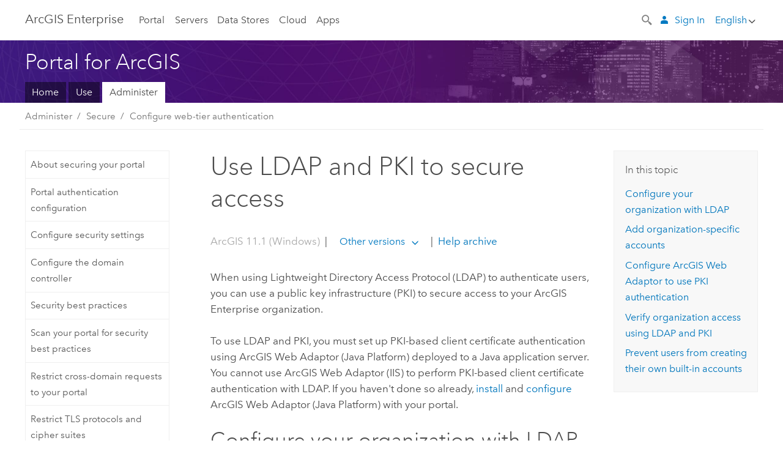

--- FILE ---
content_type: text/html; charset=UTF-8
request_url: https://enterprise.arcgis.com/en/portal/11.1/administer/windows/use-ldap-and-pki-to-secure-access-to-your-portal.htm
body_size: 54799
content:


<!DOCTYPE html>
<!--[if lt IE 7]>  <html class="ie lt-ie9 lt-ie8 lt-ie7 ie6" dir="ltr"> <![endif]-->
<!--[if IE 7]>     <html class="ie lt-ie9 lt-ie8 ie7" dir="ltr"> <![endif]-->
<!--[if IE 8]>     <html class="ie lt-ie9 ie8" dir="ltr"> <![endif]-->
<!--[if IE 9]>     <html class="ie ie9" dir="ltr"> <![endif]-->
<!--[if !IE]><!--> <html dir="ltr" lang="en"> <!--<![endif]-->
<head>
    <meta charset="utf-8">
    <title>Use LDAP and PKI to secure access&mdash;Portal for ArcGIS | Documentation for ArcGIS Enterprise</title>
    <meta content="IE=edge,chrome=1" http-equiv="X-UA-Compatible">

    <script>
      var docConfig = {
        locale: 'en'
        ,localedir: 'en'
        ,langSelector: ''
        
        ,relativeUrl: false
        

        ,searchformUrl: '/search/'
        ,tertiaryNavIndex: ''

        
      };
    </script>
	 


    
    <!--[if lt IE 9]>
      <script src="/cdn/js/libs/html5shiv.js" type="text/javascript"></script>
      <script src="/cdn/js/libs/selectivizr-min.js" type="text/javascript"></script>
      <script src="/cdn/js/libs/json2.js" type="text/javascript"></script>
      <script src="/cdn/js/libs/html5shiv-printshiv.js" type="text/javascript" >

    <![endif]-->

     <!--[if lt IE 11]>
    <script>
      $$(document).ready(function(){
        $$(".hideOnIE").hide();
      });
    </script>
    <![endif]-->
	<meta name="viewport" content="width=device-width, user-scalable=no">
	<link href="/assets/img/favicon.ico" rel="shortcut icon" >
	<link href="/assets/css/screen.css" media="screen" rel="stylesheet" type="text/css" />
	<link href="/cdn/calcite/css/documentation.css" media="screen" rel="stylesheet" type="text/css" />
	<link href="/assets/css/print.css" media="print" type="text/css" rel="stylesheet" />

	<!--
	<link href="/assets/css/screen_l10n.css" media="screen" rel="stylesheet" type="text/css" />
	<link href="/assets/css/documentation/base_l10n.css" media="screen" rel="stylesheet" type="text/css" />
	<link href="/assets/css/print_l10n.css" media="print" type="text/css" rel="stylesheet" />
	-->
	<script src="/cdn/js/libs/latest/jquery.latest.min.js" type="text/javascript"></script>
    <script src="/cdn/js/libs/latest/jquery-migrate-latest.min.js" type="text/javascript"></script>
	<script src="/cdn/js/libs/jquery.cookie.js" type="text/javascript"></script>
	<link href="/cdn/css/colorbox.css" media="screen" rel="stylesheet" type="text/css" />
	<link href="/cdn/css/colorbox_l10n.css" media="screen" rel="stylesheet" type="text/css" />
	<script src="/cdn/js/libs/jquery.colorbox-min.js" type="text/javascript"></script>
	<script src="/assets/js/video-init.js" type="text/javascript"></script>
	<script src="/assets/js/sitecfg.js" type="text/javascript"></script>
	
		<script src="/assets/js/signIn.js" type="text/javascript"></script>
	
	

	<!--- Language Picker -->
	<script src="/assets/js/locale/l10NStrings.js" type="text/javascript"></script>
	
		<script src="/assets/js/locale/langSelector.js" type="text/javascript"></script>
	

	<script src="/assets/js/calcite-web.js" type="text/javascript"></script>



  <!--- search MD -->
    <META name="description" content="You can use a public key infrastructure (PKI) to secure access to your portal when using Lightweight Directory Access Protocol (LDAP) to authenticate users."><META name="last-modified" content="2025-12-10"><META name="product" content="arcgis-portal-windows,arcgis-enterprise-windows"><META name="version" content="11.1"><META name="search-collection" content="help"><META name="search-category" content="help-general"><META name="subject" content="PORTAL,SERVICES,SERVER"><META name="sub_category" content="Portal for ArcGIS (Windows)"><META name="content_type" content="Help Topic"><META name="subject_label" content="PORTAL,SERVICES,SERVER"><META name="sub_category_label" content="Portal for ArcGIS (Windows)"><META name="content_type_label" content="Help Topic"><META name="content-language" content="en">
    <!--- search MD -->

  
  <script src="/assets/js/switchers/portal-1.js" type="text/javascript"></script>
  
      

</head>

<!--
      pub: GUID-86E3206A-3CAD-43C1-9F16-FFB7CA3AEC71=47.1.7
      tpc: GUID-6C101A94-38E9-4A48-8A10-74A7BE0341D9=17
      help-ids: []
      -->


<!-- variable declaration, if any -->
<!-- can change following macro to set variable once we are on Jinja 2.8 -->





<body class="claro en server">
  

  <!-- Drawer location -->
  <div class="drawer drawer-left js-drawer" data-drawer="top-nav">
        <nav class="drawer-nav" role="navigation">
          <aside class="side-nav">
            <h2 class="side-nav-title">ArcGIS Enterprise</h2>
            <form id="helpSearchForm" class="margin-left-half margin-right-half leader-half trailer-half drawer-search-form" method="GET">
              <input type="search" name="q"  placeholder="Search ArcGIS Enterprise Help">
              <input type="hidden" name="collection" value="help" />
              <input type="hidden" name="product" value="arcgis-portal-windows" />
              <input type="hidden" name="version" value="11.1" />
              <input type="hidden" name="language" value="en" />
            </form>    
             <a id="nav-portal" data-langlabel="portal" href="/en/portal/" class="side-nav-link">Portal</a>
             
            <a id="all-servers" data-langlabel="all-servers" href="/en/server/" class="side-nav-link">All Servers</a>
            <a id="gis-server" data-langlabel="gis-server" href="/en/server/" class="side-nav-link">GIS Server</a>
            <a id="image-server" data-langlabel="image-server" href="/en/image/" class="side-nav-link">Image Server</a>
            <a id="geo-analytics-server" data-langlabel="geo-analytics-server" href="/en/geoanalytics/" class="side-nav-link">GeoAnalytics Server</a>
            <a id="geoevent-server" data-langlabel="geoevent-server" href="/en/geoevent/" class="side-nav-link">GeoEvent Server</a>
            <a id="notebook-server" data-langlabel="notebook-server" href="/en/notebook/" class="side-nav-link">Notebook Server</a>
            <a id="nav-data-store" data-langlabel="data-store" href="/en/data-store/" class="side-nav-link">Data Stores</a>
            <a id="nav-cloud" data-langlabel="cloud" href="/en/cloud/" class="side-nav-link">Cloud</a>
            <a id="nav-apps" data-langlabel="apps" href="/en/apps/" class="side-nav-link">Apps</a>
            <a id="nav-doc" data-langlabel="documentation" href="/en/documentation/" class="side-nav-link">Documentation</a>

          </aside>
        </nav>
    </div>

    <!-- user navigation collapses to drawer on mobile -->
    
    <div class="drawer drawer-right js-drawer hide-if-logged-out logged-in-navigation" data-drawer="user-nav">
      <nav class="drawer-nav">
        <aside class="side-nav">
          <a class="side-nav-link agolProfile" href="#">My Profile</a>
          <a class="side-nav-link icon-ui-sign-out js-log-out" href="#">Sign Out</a>
        </aside>
      </nav>
    </div>
    
<!-- End of drawer -->

  
  <div class="wrapper">
      <!--googleoff: all-->

      <header class="top-nav" data-skin="learn">
        <a class="skip-to-content" href="#skip-to-content">Skip To Content</a>
        <div class="grid-container">
          <div class="column-24">


            <!--<div class="top-nav-title-wrapper text-center ">-->
              <a href="/" class="top-nav-title tablet-hide">ArcGIS Enterprise</a>
              <a href="/" class="icon-ui-menu top-nav-title js-drawer-toggle tablet-show" data-drawer="top-nav">ArcGIS Enterprise</a>
            <!--</div> -->

          
            <nav role="navigation" class="top-nav-list left tablet-hide">
              <a id="nav-portal" data-langlabel="portal" href="/en/portal/" class="top-nav-link">Portal</a>

                <div class="dropdown js-dropdown ">
                  <a class="top-nav-link js-dropdown-toggle" tabindex="0" aria-haspopup="true" aria-expanded="false" href="#">Servers</a>
                  <nav class="dropdown-menu featured" role="menu">
                    <ul class="dropdown-sublist-featured">
                      <li class="dropdown-subitem-featured">
                        <a href="/en/get-started/latest/windows/additional-server-deployment.htm" class="sublink-featured">
                          <span><svg class="sublink-image" xmlns="http://www.w3.org/2000/svg" viewBox="0 0 48 48"><path d="M42.92 6.1H4.12v8.566l.833.832-.835.833-.018 7.332.845.847-.825.824V33.9h25v5.2h-2v1.075H8.02v.8h19.1v.925h4.8v-.925H40v-.8h-8.08V39.1h-2v-5.2h13v-8.566l-.834-.834.835-.834v-7.332l-.835-.834.835-.834zm-11.8 35h-3.2v-1.2h3.2zm11-8H4.92v-7.434l.767-.766h35.668l.765.766zm0-9.766l-.766.766H5.666l-.766-.767.017-6.669.766-.764h35.671l.766.766zm0-9l-.766.766H5.687l-.766-.766V6.9h37.2zM19 11.9h-2v-.8h2zm-4 0h-2v-.8h2zm-4 0H9v-.8h2zm6 8.2h2v.8h-2zm-4 0h2v.8h-2zm-4 0h2v.8H9zm8 9h2v.8h-2zm-4 0h2v.8h-2zm-4 0h2v.8H9z" /></svg></span>
                          <span class="sublink-text">All Servers</span>
                        </a>
                      </li>
                      <li class="dropdown-subitem-featured">
                        <a href="/en/server/" class="sublink-featured">
                          <span><svg class="sublink-image" xmlns="http://www.w3.org/2000/svg" viewBox="0 0 48 48"><path d="M45.98 33.575a.616.616 0 0 0-.335-.51l-3.362-2.03 3.362-2.031a.556.556 0 0 0 0-1.02l-11.1-6.704a1.293 1.293 0 0 0-1.112 0L22.33 27.982a.556.556 0 0 0 0 1.02l3.36 2.03-3.358 2.03a.556.556 0 0 0-.002 1.021l3.322 2.006-3.324 2.008a.555.555 0 0 0 .002 1.017l11.102 6.703a1.25 1.25 0 0 0 1.11.002l11.104-6.706a.556.556 0 0 0 0-1.02l-3.32-2.006 3.318-2.004a.607.607 0 0 0 .335-.509zM33.837 21.97c.026-.01.286-.005.29-.005l10.814 6.53-10.8 6.523c-.028.01-.284.005-.294.006l-10.813-6.53zm11.105 16.636l-10.8 6.523a2.564 2.564 0 0 1-.295.006l-10.81-6.529 3.39-2.047 7.004 4.23a1.083 1.083 0 0 0 .557.131 1.101 1.101 0 0 0 .554-.13l7.01-4.233zM34.14 40.098a2.545 2.545 0 0 1-.294.006l-10.812-6.53 3.43-2.073 6.97 4.208a1.25 1.25 0 0 0 1.107-.001l6.966-4.206 3.431 2.073zM9 8H7V7h2zm8 8h-2v-1h2zm-4-8h-2V7h2zm4 0h-2V7h2zm-4 8h-2v-1h2zm7.316 11.1H3.9v-6.434l.766-.766h35.668l.766.766v2.12l.8.483v-2.935l-.826-.826.826-.845v-6.329l-.834-.834.834-.834V3.1H3.1v7.566l.834.834-.834.834v6.332l.834.834-.834.834V27.9h16.88a2.632 2.632 0 0 1 .336-.8zM3.9 10.334V3.9h37.2v6.434l-.766.766H4.666zm0 8v-5.668l.766-.766h35.668l.766.766v5.67l-.746.764H4.666zM15 24v-1h2v1zm-4 0v-1h2v1zm-2-8H7v-1h2zm-2 8v-1h2v1z" /></svg></span>
                          <span class="sublink-text">GIS Server</span>
                        </a>
                      </li>
                      <li class="dropdown-subitem-featured">
                        <a href="/en/image/" class="sublink-featured">
                          <span><svg class="sublink-image" xmlns="http://www.w3.org/2000/svg" viewBox="0 0 48 48"><path d="M17 8h-2V7h2zm-4-1h-2v1h2zm0 8h-2v1h2zM9 7H7v1h2zm8 8h-2v1h2zm-8 0H7v1h2zm4 9v-1h-2v1zm-4 0v-1H7v1zm8 0v-1h-2v1zm4 3.9H3.1v-7.566l.834-.834-.834-.834v-6.332l.834-.834-.834-.834V3.1h38.8v7.566l-.834.834.834.834v6.33l-.826.844.826.826V21h-.8v-.334l-.766-.766H4.666l-.766.766V27.1H21zM4.666 11.1h35.668l.766-.766V3.9H3.9v6.434zm0 8h35.688l.746-.763v-5.671l-.766-.766H4.666l-.766.766v5.668zm40.234 4v21.8H23.1V23.1zm-.8 16.366L39.466 44.1h2.868l1.766-1.766zm-20.2-9.932l5.634-5.634h-2.868L23.9 26.666zm6.2-5.068L24.466 30.1h2.868l2.766-2.766zM28.466 30.1H30.1v-1.634zm2.434 0h6.2v-6.2h-6.2zm-7 7h6.2v-6.2h-6.2zm7 0h6.2v-6.2h-6.2zm0 6.434l5.634-5.634h-2.868L30.9 40.666zm7-7l5.634-5.634h-2.868L37.9 33.666zm1.634-5.634H37.9v1.634zm-8.634 7v1.634l1.634-1.634zm.566 6.2h2.868l2.766-2.766v-2.868zm6.434-3.566l2.634-2.634H37.9zM35.466 44.1H37.1v-1.634zm2.434 0h.434l5.766-5.766V37.9h-2.434L37.9 41.666zm6.2-8.634L42.466 37.1H44.1zm0-4L38.466 37.1h2.868l2.766-2.766zm0-7.566h-6.2v6.2h6.2zm-20.2 0v1.634l1.634-1.634zm0 20.2h6.2v-6.2h-6.2zm20.2 0v-.634l-.634.634z" /></svg></span>
                          <span class="sublink-text">Image Server</span>
                        </a>
                      </li>
                      <li class="dropdown-subitem-featured">
                        <a href="/en/geoanalytics/" class="sublink-featured">
                          <span><svg class="sublink-image" xmlns="http://www.w3.org/2000/svg" viewBox="0 0 48 48"><path d="M17 16h-2v-1h2zm-8 8v-1H7v1zm8 0v-1h-2v1zM13 7h-2v1h2zm4 0h-2v1h2zM9 7H7v1h2zm21.45 20.9H3.1v-7.566l.834-.834-.834-.834v-6.332l.834-.834-.834-.834V3.1h38.8v7.566l-.834.834.834.834v6.33l-.826.844.826.826V27.9h-1.464l-.801-.8H41.1v-6.434l-.766-.766H4.666l-.766.766V27.1h27.15zM4.666 11.1h35.668l.766-.766V3.9H3.9v6.434zm0 8h35.688l.746-.763v-5.671l-.766-.766H4.666l-.766.766v5.668zM13 24v-1h-2v1zm0-9h-2v1h2zm-4 0H7v1h2zm26.672 27.148A1.87 1.87 0 0 1 35.9 43a1.91 1.91 0 1 1-3.763-.222l-9.845-3.414A1.88 1.88 0 0 1 21 39.9a1.9 1.9 0 1 1 1.474-3.084l4.692-2.346A1.878 1.878 0 0 1 27.1 34a1.902 1.902 0 0 1 1.9-1.9 1.867 1.867 0 0 1 .781.191l3.788-5.05A1.88 1.88 0 0 1 33.1 26a1.9 1.9 0 1 1 3.491 1.026l4.889 4.888c-.069.056-.144.1-.21.162a3.986 3.986 0 0 0-.358.402l-4.883-4.883A1.889 1.889 0 0 1 35 27.9a1.867 1.867 0 0 1-.781-.191l-3.788 5.049a1.868 1.868 0 0 1 .437.965l9.204.614c-.018.11-.049.218-.058.33A3.93 3.93 0 0 0 40 35c0 .046.01.09.01.135l-9.185-.612A1.913 1.913 0 0 1 29 35.9a1.889 1.889 0 0 1-1.474-.716l-4.692 2.346a1.878 1.878 0 0 1 .066.47 1.9 1.9 0 0 1-.105.625c-.007.02-.022.036-.03.056l9.63 3.34a1.87 1.87 0 0 1 2.786-.505l5.415-4.437c.067.108.127.22.204.322a3.9 3.9 0 0 0 .292.306zM33.9 26a1.092 1.092 0 0 0 .43.872 1.12 1.12 0 0 0 1.42-.068A1.1 1.1 0 1 0 33.9 26zm-6 8a1.1 1.1 0 0 0 2.196.093 1.135 1.135 0 0 0-.426-.965A1.087 1.087 0 0 0 29 32.9a1.101 1.101 0 0 0-1.1 1.1zm-5.8 4a1.098 1.098 0 1 0-.06.362A1.101 1.101 0 0 0 22.1 38zm13 5a1.1 1.1 0 1 0-2.2 0 1.1 1.1 0 0 0 2.2 0zm10.8-8a1.9 1.9 0 1 1-3.8 0c0-.053.003-.105.007-.158A1.9 1.9 0 0 1 45.9 35zm-.8 0a1.1 1.1 0 0 0-2.196-.093 1.153 1.153 0 0 0 .216.752A1.1 1.1 0 0 0 45.1 35z" /></svg></span>
                          <span class="sublink-text">GeoAnalytics Server</span>
                        </a>
                      </li>
                      <li class="dropdown-subitem-featured">
                        <a href="/en/geoevent/" class="sublink-featured">
                          <span><svg class="sublink-image" xmlns="http://www.w3.org/2000/svg" viewBox="0 0 48 48"><path d="M13 8h-2V7h2zm4-1h-2v1h2zm0 8h-2v1h2zM9 7H7v1h2zm12.418 20.9H3.1v-7.566l.834-.834-.834-.834v-6.332l.834-.834-.834-.834V3.1h38.8v7.566l-.834.834.834.834v6.33l-.826.844.826.826v2.117c-.259-.177-.53-.337-.8-.497v-1.288l-.766-.766H4.666l-.766.766V27.1h17.933c-.148.26-.283.53-.415.8zM4.666 11.1h35.668l.766-.766V3.9H3.9v6.434zm0 8h35.688l.746-.763v-5.671l-.766-.766H4.666l-.766.766v5.668zM9 24v-1H7v1zm4-9h-2v1h2zm0 9v-1h-2v1zm-4-9H7v1h2zm8 9v-1h-2v1zm16.9 2h-.8v8.9H39v-.8h-5.1zm.1-3.901a11.9 11.9 0 1 0 11.9 11.9 11.914 11.914 0 0 0-11.9-11.9zm0 23a11.1 11.1 0 1 1 11.1-11.1 11.112 11.112 0 0 1-11.1 11.1z" /></svg></span>
                          <span class="sublink-text">GeoEvent Server</span>
                        </a>
                      </li>
                      <li class="dropdown-subitem-featured">
                        <a href="/en/notebook/" class="sublink-featured">
                          <span><svg class="sublink-image" xmlns="http://www.w3.org/2000/svg" viewBox="0 0 48 48"><path d="M9 8H7V7h2v1zm4-1h-2v1h2V7zm4 0h-2v1h2V7zM7 16h2v-1H7v1zm4 0h2v-1h-2v1zm4 0h2v-1h-2v1zm-6 8v-1H7v1h2zm4 0v-1h-2v1h2zm4 0v-1h-2v1h2zm2.491 3.9H3.1v-7.566l.834-.834-.834-.834v-6.332l.834-.834-.834-.834V3.1h38.8v7.566l-.834.834.834.834v5.683h-.8v-5.351l-.766-.766H4.666l-.766.766v5.668l.766.766h16.405a3.552 3.552 0 0 0-.57.8H4.666l-.766.766V27.1h14.71c.238.321.54.59.881.8zM4.666 11.1h35.668l.766-.766V3.9H3.9v6.434l.766.766zM45.9 43.15V21.925a1.827 1.827 0 0 0-1.825-1.825H36.1v3.8h5v15.827a.373.373 0 0 1-.373.373H36.1v4.8h8.05c.965 0 1.75-.785 1.75-1.75zm-9-2.25h3.827c.647 0 1.173-.526 1.173-1.173v-16.04a.588.588 0 0 0-.588-.587H36.9v-2.2h7.175c.566 0 1.025.46 1.025 1.025V43.15a.95.95 0 0 1-.95.95H36.9v-3.2zm-4-.8h-4.627a.373.373 0 0 1-.373-.373V23.9h5v-3.8h-8.975a1.827 1.827 0 0 0-1.825 1.825V24.1h-.6c-.771 0-1.4.628-1.4 1.4s.629 1.4 1.4 1.4h.6v4.2h-.6c-.771 0-1.4.628-1.4 1.4s.629 1.4 1.4 1.4h.6v4.2h-.6c-.771 0-1.4.628-1.4 1.4s.629 1.4 1.4 1.4h.6v2.25c0 .965.785 1.75 1.75 1.75h9.05v-4.8zm-9.4.8c.771 0 1.4-.628 1.4-1.4s-.629-1.4-1.4-1.4h-.6v-4.2h.6c.771 0 1.4-.628 1.4-1.4s-.629-1.4-1.4-1.4h-.6v-4.2h.6c.771 0 1.4-.628 1.4-1.4s-.629-1.4-1.4-1.4h-.6v-2.175c0-.565.46-1.025 1.025-1.025H32.1v2.2h-4.413a.588.588 0 0 0-.587.588v16.039c0 .647.526 1.173 1.173 1.173H32.1v3.2h-8.25a.95.95 0 0 1-.95-.95V40.9h.6zm0-2a.6.6 0 0 1 0 1.2h-2a.6.6 0 0 1 0-1.2h2zm0-7a.6.6 0 0 1 0 1.2h-2a.6.6 0 0 1 0-1.2h2zm0-7a.6.6 0 0 1 0 1.2h-2a.6.6 0 0 1 0-1.2h2z" /></svg></span>
                          <span class="sublink-text">Notebook Server</span>
                        </a>
                      </li>
                      <li class="dropdown-subitem-featured">
                        <a href="/en/workflow/" class="sublink-featured">
                          <span><svg class="sublink-image" xmlns="http://www.w3.org/2000/svg" viewBox="0 0 48 48"><path d="M9 8H7V7h2zm4-1h-2v1h2zm4 0h-2v1h2zm-8 9v-1H7v1zm4 0v-1h-2v1zm4 0v-1h-2v1zm-8 8v-1H7v1zm4 0v-1h-2v1zm2 0h2v-1h-2zM4.67 19.1h13.07a5.75 5.75 0 0 0-.36.8H4.67l-.77.77v6.43H16v.8H3.1v-7.57l.83-.83-.83-.83v-6.34l.83-.83-.83-.83V3.1h38.8v7.57l-.83.83.83.83V18h-.8v-5.33l-.77-.77H4.67l-.77.77v5.66zm0-8h35.66l.77-.77V3.9H3.9v6.43zm32 30l-4 4a.87.87 0 0 1-1.22 0l-2.32-2.2H23.2a2.1 2.1 0 0 1-2.1-2.1v-5.9H19a.93.93 0 0 1-.9-.9v-5a.92.92 0 0 1 .9-.9h2.1v-2.69a3.9 3.9 0 1 1 3.8 0v2.69H27a.92.92 0 0 1 .92.92V34a.93.93 0 0 1-.92.93h-2.1v3.2h4.23l2.26-2.26a.86.86 0 0 1 1.22 0l4 4a.86.86 0 0 1 .05 1.24zm-.56-.57L32 36.4l-2.58 2.5h-4.69a.63.63 0 0 1-.63-.63V34.1H27a.13.13 0 0 0 .1-.1v-5a.13.13 0 0 0-.1-.1h-2.9v-4l.23-.11a3.1 3.1 0 1 0-2.66 0l.23.11v4H19a.13.13 0 0 0-.12.12V34a.13.13 0 0 0 .12.13h2.9v6.7a1.3 1.3 0 0 0 1.3 1.3h6.26L32 44.6zm8.8-17.36v16.07a3.66 3.66 0 0 1-3.66 3.66h-4.67l3.66-3a2.59 2.59 0 0 0 .86-2.32V24.9h-6.2v1.4a.61.61 0 0 1-1 .48l-4.88-3.7a.69.69 0 0 1-.28-.56.71.71 0 0 1 .28-.57l4.88-3.73a.6.6 0 0 1 .63-.06.61.61 0 0 1 .34.54v1.4h6.92a3.08 3.08 0 0 1 3.11 3.08zm-.8 0a2.28 2.28 0 0 0-2.28-2.28H34.1V19.1l-4.47 3.42 4.47 3.38v-1.8h7.8v13.52a3.4 3.4 0 0 1-1.13 2.92l-1.93 1.56h2.4a2.86 2.86 0 0 0 2.86-2.86z" /></svg></span>
                          <span class="sublink-text">Workflow Manager Server</span>
                        </a>
                      </li>
                      <li class="dropdown-subitem-featured">
                        <a href="/en/knowledge/" class="sublink-featured">
                          <span><svg class="sublink-image" xmlns="http://www.w3.org/2000/svg" viewBox="0 0 48 48"><path d="M22.191 19.1q-.436.383-.842.8H4.666l-.766.766V27.1H16v.8H3.1v-7.566l.835-.834-.835-.834v-6.332l.835-.834-.835-.834V3.1h38.8v7.566l-.835.834.835.834v6.33l-.695.71a5.528 5.528 0 0 0-.728-.4l.623-.637v-5.671l-.766-.766H4.666l-.766.766v5.668l.766.766zm-17.526-8h35.67l.765-.766V3.9H3.9v6.434zM9 7H7v1h2zm4 0h-2v1h2zm4 0h-2v1h2zM7 16h2v-1H7zm4 0h2v-1h-2zm4 0h2v-1h-2zm-6 8v-1H7v1zm4 0v-1h-2v1zm2 0h2v-1h-2zm29.361 3.294a11.117 11.117 0 0 1 .54 2.985 13.116 13.116 0 0 1-9.589 12.475 3.986 3.986 0 0 1-3.519 2.144 3.942 3.942 0 0 1-3.475-2.07 13.027 13.027 0 0 1-7.162-4.958.666.666 0 0 1 .472-1.053 6.178 6.178 0 0 0 2.666-.933.49.49 0 0 1 .634.089 9.2 9.2 0 0 0 3.699 2.554 3.951 3.951 0 0 1 3.166-1.583 3.659 3.659 0 0 1 .632.058 32.739 32.739 0 0 0 3.426-9.786 3.935 3.935 0 0 1-.9-.812 34.343 34.343 0 0 0-9.925 4.382 2.426 2.426 0 0 1 .02.294 3.989 3.989 0 1 1-6.074-3.382 13.09 13.09 0 0 1 12.732-10.616 11.322 11.322 0 0 1 3.069.56l.382.106a.536.536 0 0 1 .39.462.53.53 0 0 1-.29.527 5.772 5.772 0 0 0-2.172 1.863.533.533 0 0 1-.477.22 9.097 9.097 0 0 0-.793-.037 9.104 9.104 0 0 0-8.85 6.816c.107.058.208.117.303.18a37.778 37.778 0 0 1 10.86-4.75l.067-.017a3.988 3.988 0 0 1 7.842.91 3.97 3.97 0 0 1-2.736 3.767 36.253 36.253 0 0 1-3.583 10.534 9.2 9.2 0 0 0 5.256-8.28c0-.105-.007-.208-.014-.31a.572.572 0 0 1 .236-.565 5.752 5.752 0 0 0 2.063-2.292.533.533 0 0 1 .99.101zm-.26 2.985a9.77 9.77 0 0 0-.455-2.568 6.453 6.453 0 0 1-1.885 1.941c.007.117.011.203.011.29a10 10 0 0 1-6.488 9.33.524.524 0 0 1-.642-.742l.054-.098a35.427 35.427 0 0 0 3.823-10.924l.078-.456.25-.064a3.172 3.172 0 0 0 2.388-3.066 3.184 3.184 0 0 0-6.304-.523l-.042.253-.553.15a36.681 36.681 0 0 0-10.855 4.795l-.24.162-.23-.18a3.275 3.275 0 0 0-.678-.399l-.297-.135.072-.318a9.903 9.903 0 0 1 9.704-7.744c.24 0 .476.01.71.028a6.458 6.458 0 0 1 1.799-1.665 9.871 9.871 0 0 0-2.617-.464 12.294 12.294 0 0 0-11.98 10.143l-.036.185-.164.092a3.182 3.182 0 1 0 4.722 2.778 2.519 2.519 0 0 0-.035-.357l-.035-.247.293-.28a35.029 35.029 0 0 1 10.298-4.571l.508-.14.162.234a3.166 3.166 0 0 0 1.053.952l.245.14-.083.468a33.611 33.611 0 0 1-3.664 10.366l-.146.271-.3-.073a3.106 3.106 0 0 0-3.423 1.378l-.168.264-.297-.1a9.997 9.997 0 0 1-4.153-2.69 7.004 7.004 0 0 1-2.561.89 12.22 12.22 0 0 0 6.75 4.514l.18.046.08.166a3.152 3.152 0 0 0 2.843 1.787 3.185 3.185 0 0 0 2.876-1.848l.079-.17.179-.048A12.32 12.32 0 0 0 44.1 30.279z" id="icon-ui-svg--base" /></svg></span>
                          <span class="sublink-text">Knowledge Server</span>
                        </a>
                      </li>
                      <li class="dropdown-subitem-featured">
                        <a href="/en/video/" class="sublink-featured">
                          <span><svg class="sublink-image" xmlns="http://www.w3.org/2000/svg" viewBox="0 0 48 48"><path d="M17 16h-2v-1h2zm-4-9h-2v1h2zm4 0h-2v1h2zM9 7H7v1h2zm12.418 20.9H3.1v-7.566l.834-.834-.834-.834v-6.332l.834-.834-.834-.834V3.1h38.8v7.566l-.834.834.834.834v6.33L40.69 19.9H4.666l-.766.766V27.1h17.933c-.149.26-.283.53-.415.8zM4.666 11.1h35.668l.766-.766V3.9H3.9v6.434zm0 8h35.688l.746-.763v-5.671l-.766-.766H4.666l-.766.766v5.668zM9 24v-1H7v1zm4 0v-1h-2v1zm-4-9H7v1h2zm4 0h-2v1h2zm4 9v-1h-2v1zm28.9 9.999a11.9 11.9 0 1 1-11.9-11.9A11.914 11.914 0 0 1 45.9 34zm-.8 0a11.1 11.1 0 1 0-11.1 11.1A11.113 11.113 0 0 0 45.1 34zm-14.02-5.72L40.29 34l-9.21 5.72zm.8 10L38.775 34l-6.893-4.28z" /></svg></span>
                          <span class="sublink-text">Video Server</span>
                        </a>
                      </li>
                      <li class="dropdown-subitem-featured" style="pointer-events: none;">
                        <div class="sublink-featured">
                          <span class="sublink-image"></span>
                          <span class="sublink-text"></span>
                        </div>
                      </li> 
                    </ul>
                  </nav>
                </div>

              <a id="nav-data-store" data-langlabel="data-store" href="/en/data-store/" class="top-nav-link">Data Stores</a>
              <a id="nav-cloud" data-langlabel="cloud" href="/en/cloud/" class="top-nav-link">Cloud</a>
              <a id="nav-apps" data-langlabel="apps" href="/en/apps/" class="top-nav-link">Apps</a>
            </nav>


            
            <div class="lang-block dropdown js-dropdown right margin-left-1 top-nav-list right"></div>
            

            <div class="margin-left-1 top-nav-list right hide-if-logged-in logged-out-navigation">
               
  <button class="search-top-nav link-dark-gray js-search-toggle" href="#" aria-label="Search">
    <svg xmlns="http://www.w3.org/2000/svg" width="32" height="32" viewBox="0 0 32 32" class="svg-icon js-search-icon">
      <path d="M31.607 27.838l-6.133-6.137a1.336 1.336 0 0 0-1.887 0l-.035.035-2.533-2.533-.014.014c3.652-4.556 3.422-11.195-.803-15.42-4.529-4.527-11.875-4.531-16.404 0-4.531 4.531-4.529 11.875 0 16.406 4.205 4.204 10.811 4.455 15.365.848l.004.003-.033.033 2.541 2.54a1.33 1.33 0 0 0 .025 1.848l6.135 6.133a1.33 1.33 0 0 0 1.887 0l1.885-1.883a1.332 1.332 0 0 0 0-1.887zM17.811 17.809a8.213 8.213 0 0 1-11.619 0 8.217 8.217 0 0 1 0-11.622 8.219 8.219 0 0 1 11.619.004 8.216 8.216 0 0 1 0 11.618z"/>
    </svg>
    <svg xmlns="http://www.w3.org/2000/svg" width="32" height="32" viewBox="0 0 32 32" class="svg-icon js-close-icon hide">
      <path d="M18.404 16l9.9 9.9-2.404 2.404-9.9-9.9-9.9 9.9L3.696 25.9l9.9-9.9-9.9-9.898L6.1 3.698l9.9 9.899 9.9-9.9 2.404 2.406-9.9 9.898z"/>
    </svg>
  </button>

              
              <a data-langlabel="sign-in" id="login-link" class="icon-ui-user top-nav-link link-blue login-link" href="#">Sign In</a>
              
            </div>

            
            <nav class="margin-left-1 top-nav-list right hide-if-logged-out logged-in-navigation">
              
  <button class="search-top-nav link-dark-gray js-search-toggle" href="#" aria-label="Search">
    <svg xmlns="http://www.w3.org/2000/svg" width="32" height="32" viewBox="0 0 32 32" class="svg-icon js-search-icon">
      <path d="M31.607 27.838l-6.133-6.137a1.336 1.336 0 0 0-1.887 0l-.035.035-2.533-2.533-.014.014c3.652-4.556 3.422-11.195-.803-15.42-4.529-4.527-11.875-4.531-16.404 0-4.531 4.531-4.529 11.875 0 16.406 4.205 4.204 10.811 4.455 15.365.848l.004.003-.033.033 2.541 2.54a1.33 1.33 0 0 0 .025 1.848l6.135 6.133a1.33 1.33 0 0 0 1.887 0l1.885-1.883a1.332 1.332 0 0 0 0-1.887zM17.811 17.809a8.213 8.213 0 0 1-11.619 0 8.217 8.217 0 0 1 0-11.622 8.219 8.219 0 0 1 11.619.004 8.216 8.216 0 0 1 0 11.618z"/>
    </svg>
    <svg xmlns="http://www.w3.org/2000/svg" width="32" height="32" viewBox="0 0 32 32" class="svg-icon js-close-icon hide">
      <path d="M18.404 16l9.9 9.9-2.404 2.404-9.9-9.9-9.9 9.9L3.696 25.9l9.9-9.9-9.9-9.898L6.1 3.698l9.9 9.899 9.9-9.9 2.404 2.406-9.9 9.898z"/>
    </svg>
  </button>

             
              <div class="dropdown js-dropdown right">

                <div class="tablet-show top-nav-link">
                  <img alt="User Avatar" class="user-nav-image js-drawer-toggle" data-drawer="user-nav" data-user-avatar>
                  <a href="#" data-drawer="user-nav" class="user-nav-name js-drawer-toggle" data-first-name></a>
                </div>

                <div class="tablet-hide top-nav-link js-dropdown-toggle">
                  <img alt="User Avatar" class="user-nav-image js-drawer-toggle" data-drawer="user-nav" data-user-avatar>
                  <a class="user-nav-name top-nav-dropdown dropdown-btn" data-first-name>&nbsp;</a>
                </div>

                <nav class="dropdown-menu dropdown-right">
                
                  <a class="dropdown-link agolProfile" id="agolProfile" href="#">My Profile</a>
                  <a class="dropdown-link js-log-out" id="agolLogout" href="#">Sign Out</a>
                </nav>
              </div>
            </nav>
            

            
          </div>
        </div>
      </header>

      <div class="js-search search-overlay">
        <div class="search-content" role="dialog" aria-labelledby="search">
          <form method="GET" id="helpSearchForm">
            <label>
              Search ArcGIS Enterprise Help
              <div class="search-bar">
                <input type="search" name="q"  placeholder="Search ArcGIS Enterprise Help" class="search-input js-search-input">
                <input type="hidden" name="collection" value="help" />
                <input type="hidden" name="product" value="arcgis-portal-windows" />
                <input type="hidden" name="version" value="11.1" />
                <input type="hidden" name="language" value="en" />
              </div>
            </label>
            <button type="submit" class="btn btn-large right">Search</button>
          </form>
        </div>
      </div>

      <!--googleon: all-->

      <div id="skip-to-content">
        <!--googleoff: all-->
        <header class="sub-nav sub-nav-learn">
          <div class="grid-container">
            
            <div class="column-24">
              <div style="display:table;" class="sdk-home-banner">
                <div class="sdk-home-banner-content">
                  <h1 class="sub-nav-title link-white">Portal for ArcGIS</h1>
                </div>
              </div>
            </div>

            <div class="column-24">
              <nav class='sub-nav-list tablet-hide'><a class="sub-nav-link" href="/en/portal/" title="Portal for ArcGIS Home" target="_top">Home</a><a class="sub-nav-link" href="/en/portal/11.1/use/get-started-portal.htm" title="Use Portal for ArcGIS" target="_top">Use</a><a class="sub-nav-link is-active" href="/en/portal/11.1/administer/windows/what-is-portal-for-arcgis-.htm" title="Install, manage, and secure Portal for ArcGIS" target="_top">Administer</a></nav><select class='tablet-show select-full trailer-half js-select-nav'><option value="/en/portal/">Home</option><option value="/en/portal/11.1/use/get-started-portal.htm">Use</option><option value="/en/portal/11.1/administer/windows/what-is-portal-for-arcgis-.htm" selected="true">Administer</option></select>
            </div>

          </div>
        </header>
        <!--googleon: all-->
       
        <!-- content goes here -->
        <div class="grid-container ">
          

            
              
  <!--BREADCRUMB-BEG--><div id="bigmac" class="sticky-breadcrumbs trailer-2" data-spy="affix" data-offset-top="180"> </div><!--BREADCRUMB-END-->
  <!--googleoff: all-->
    <div class="column-5 tablet-column-12 trailer-2 ">
      <aside class="js-accordion accordion reference-index" aria-live="polite" role="tablist">
        <div></div>
      </aside>

      <div class="js-sticky scroll-show tablet-hide leader-1 back-to-top" data-top="0" style="top: 0px;">
        <a href="#" class="btn btn-fill btn-clear">Back to Top</a>
      </div>
    </div>
  <!--googleon: all-->
  
            
            
            
	
		<div class="column-13  pre-1 content-section">
	
		<header class="trailer-1"><h1>Use LDAP and PKI to secure access</h1></header>

		 
	<!--googleoff: all-->
	
		
				<aside id="main-toc-small" class="js-accordion accordion tablet-show trailer-1">
			      <div class="accordion-section">
			        <h4 class="accordion-title">In this topic</h4>
			        <div class="accordion-content list-plain">
			          <ol class="list-plain pre-0 trailer-0"><li><a href="#GUID-1C945DB1-19C0-4EF6-9D0C-777A5AEC1759">Configure
your organization with LDAP</a></li><li><a href="#GUID-8D21B8F6-49BC-4045-90B8-8E76F04CBC09">Add organization-specific accounts</a></li><li><a href="#ESRI_SECTION1_61265F722270436DB462370EE5F7C129">Configure ArcGIS Web Adaptor to use PKI authentication</a></li><li><a href="#ESRI_SECTION1_47271E5059F1404C9C6C9B559AEA13B7">Verify organization access using LDAP and PKI</a></li><li><a href="#GUID-672C19D8-A76E-4C38-84F4-F7ED7C41613E">Prevent users from creating their own built-in accounts</a></li></ol>
			        </div>
			      </div>
			     </aside>
		
    
   <!--googleon: all-->


		<main>
			
	
    	
    


			
<p id="GUID-933EDD08-F5CF-4C12-A030-1BB346AD2211">When using Lightweight Directory Access Protocol (LDAP) to authenticate users, you can use a public key infrastructure (PKI) to secure access to your <span class="ph">ArcGIS Enterprise</span> organization.</p><p id="GUID-FAC9F290-FD04-482F-9D96-E6481377D4D6">To use LDAP and PKI, you must set up PKI-based client certificate authentication using <span class="ph">ArcGIS Web Adaptor (Java Platform)</span> deployed to a Java application server. You cannot
use <span class="ph">ArcGIS Web Adaptor (IIS)</span> to perform PKI-based client certificate authentication with LDAP.  <span class="ph">If you haven't done so already, <a class="xref xref" esrisubtype="extrel" hrefpfx="/en/web-adaptor/11.1/install" href="/en/web-adaptor/11.1/install/java-windows/install-arcgis-web-adaptor.htm">install</a> and <a class="xref xref" esrisubtype="extrel" hrefpfx="/en/web-adaptor/11.1/install" href="/en/web-adaptor/11.1/install/java-windows/configure-arcgis-web-adaptor-portal.htm">configure</a> <span class="ph">ArcGIS Web Adaptor (Java Platform)</span> with your portal.</span></p><section class="section1 padded-anchor" id="GUID-1C945DB1-19C0-4EF6-9D0C-777A5AEC1759" purpose="section1"><h2>Configure
your organization with LDAP</h2><p id="GUID-D2FA1395-9A29-4C5E-8B08-7A706B8632B7">By default, the <span class="ph">ArcGIS Enterprise</span> organization enforces HTTPS for all communication. If you have previously changed this option to allow both HTTP and HTTPS communication, you will need to reconfigure the portal to use HTTPS-only communication by following the steps below.</p><section class="section2 padded-anchor" id="GUID-BF4A7F4D-F5A2-425F-811B-2AE9F6B8D8E4" purpose="section2"><h3>Configure the organization to use HTTPS for all communication</h3><p id="GUID-9503993D-4AE4-4602-868F-3CD9F4842F54">Complete the following steps to configure the organization to use HTTPS:</p><section class="wfsteps padded-anchor" purpose="wfsteps"><div class="steps" id="ESRI_STEPS_229C1545BD9145CFB0D06C5BE30300FE"><ol class="list-numbered" purpose="ol"><li purpose="step" id="ESRI_STEP_D741BAF64E69494298D73A60D666257A"><span purpose="cmd" id="GUID-5FEF1BC7-2AB6-441B-B4E6-85FF58F96676">Sign in to the organization website as an administrator. </span><div class="info" purpose="info"><p id="GUID-EFD09994-39C8-4081-B549-B2D7191EDAD2"><span class="ph">The URL is in the format <span class="usertext" purpose="path">https://webadaptorhost.domain.com/webadaptorname/home</span>.</span></p></div></li><li purpose="step" id="ESRI_STEP_D4BC68DFB9C545C79957E97640804759"><span purpose="cmd" id="GUID-23ADF6AB-4DF7-4B15-93B4-35AF915E47EB">Click <span class="uicontrol">Organization</span> and click the <span class="uicontrol"> Settings</span> tab, and then click  <span class="uicontrol">Security</span> on the left side of the page.</span></li><li purpose="step" id="ESRI_STEP_3BA66D03DF4B43B285E9D6300381B487"><span purpose="cmd" id="GUID-B904C2F9-C7DE-4EFF-A53A-14D28F216BAE">Enable <span class="uicontrol">Allow access to the portal through HTTPS only</span>.</span></li></ol></div></section></section><section class="section2 padded-anchor" id="ESRI_SECTION2_23DFCFDEBC854EC2A7CC248E63481E39" purpose="section2"><h3>Update your portal's identity store</h3><p id="GUID-4495F1C0-F77F-408A-B17C-211A6152E188">Next, update your portal's identity store to use LDAP users and groups.</p><section class="wfsteps padded-anchor" purpose="wfsteps"><div class="steps" id="ESRI_STEPS_B9947F6081CC4531B285EA368F861825"><ol class="list-numbered" purpose="ol"><li purpose="step" id="ESRI_STEP_5E56A1154E6C423A9712616722B08B1E"><span purpose="cmd" id="GUID-A837A868-62BE-42D2-BDBF-51CAA1E10F7A">Sign in to the ArcGIS Portal Directory as an Administrator of your organization.    The URL is in the format <span class="usertext" purpose="path">https://webadaptorhost.domain.com/webadaptorname/portaladmin</span>.</span></li><li purpose="step" id="ESRI_STEP_1E86E64409224EF2AE9B7442CFF04EBD"><span purpose="cmd" id="GUID-3F96A811-3FFF-4971-BBAF-AC5FA7809D9B">Click <span class="uicontrol">Security</span> &gt; <span class="uicontrol">Config</span> &gt; <span class="uicontrol">Update Identity Store</span>.</span></li><li purpose="step" id="ESRI_STEP_7AB851B6B173448180BADB69E6CB45DC"><span purpose="cmd" id="GUID-A2BD2DF5-718E-4282-BFA1-3589B1036AAD">In the <span class="uicontrol">User store configuration (in JSON format)</span> text box, paste your organization's  LDAP user configuration information (in JSON format).  Alternatively, you can update the following sample with user information specific to your organization:</span><div class="stepexample" purpose="stepexample"><p id="GUID-C0951F24-7F84-456F-ADE9-621E83C023A5"><pre purpose="pre" id="GUID-D4F5DBB9-CA84-462E-9989-4C3652BA7C1E">{
  "type": "LDAP",
  "properties": {
    "userPassword": "secret",
    "isPasswordEncrypted": "false",
    "user": "uid=admin,ou=system",
    "userFullnameAttribute": "cn",
    "userGivenNameAttribute": "givenName",
    "userSurnameAttribute": "sn",
    "ldapURLForUsers": "ldaps://bar2:10636/ou=users,ou=ags,dc=example,dc=com",
    "userEmailAttribute": "mail",
    "usernameAttribute": "uid",
    "caseSensitive": "false",
    "userSearchAttribute": "dn"
  }
}</pre></p></div><div class="info" purpose="info"><p id="GUID-097B8083-28EC-4186-A3FA-B2F807C6888B">In most cases, you'll only need to alter values for the <span class="usertext" purpose="codeph">user</span>, <span class="usertext" purpose="codeph">userPassword</span>,  <span class="usertext" purpose="codeph">ldapURLForUsers</span>, and <span class="usertext" purpose="codeph">userSearchAttribute</span> parameters. The <span class="usertext" purpose="usertext">userSearchAttribute</span> is the value of the <span class="usertext" purpose="usertext">Subject</span> parameter of the PKI certificate. If your organization uses another attribute in the PKI certificate, such as email, you must update the <span class="usertext" purpose="usertext">userSearchAttribute</span> parameter to match the <span class="usertext" purpose="usertext">Subject</span> parameter in the PKI certificate. The URL to your LDAP will need to be provided by your LDAP administrator.</p><p id="GUID-9389E1D5-57FB-4074-89DC-5278A3DA3C5D">In the above example, the LDAP URL refers to users within a specific OU (ou=users). If users exist in multiple OUs, the LDAP URL can point to a higher-level OU or even the root level if needed. In that case, the URL would instead look like this:</p><p id="GUID-7AF04D27-F651-4CE2-8C80-EE7EEA4F5345"><span class="usertext" purpose="codeph">"ldapURLForUsers": "ldaps://bar2:10636/dc=example,dc=com",</span></p><p id="GUID-3CBB1CA1-16B0-400B-BE13-26FA375EDC40">The account you use for the user parameter needs permissions to look up the email address and usernames of users in your organization. Although you type the password in clear text, it will be encrypted when you click <span class="uicontrol">Update Configuration</span> (below).</p><p id="GUID-E2244698-2307-4A93-8E23-21BA036D5F61">If your LDAP is configured to be case sensitive, set the <span class="usertext" purpose="codeph">caseSensitive</span> parameter to <span class="usertext" purpose="usertext">true</span>.</p></div></li>
<li purpose="step" id="ESRI_STEP_30D2BD71E98F4E56BD1B54FCD3F8258A"><span purpose="cmd" id="GUID-629634BA-E503-4B9C-959B-37AF378506A8">If you want to <a class="xref xref" esrisubtype="extrel" hrefpfx="/en/portal/11.1" href="/en/portal/11.1/use/create-groups.htm">create groups</a> in the portal that use the existing LDAP groups in your identity store, paste your organization's  LDAP group configuration information (in JSON format) in the <span class="uicontrol">Group store configuration (in JSON format)</span> text box as shown below.  Alternatively, you can update the following sample with group information specific to your organization.  If you only want to use the portal's built-in groups, delete any information in the text box and skip this step.</span><div class="stepexample" purpose="stepexample"><p id="GUID-65E5B518-CDD9-4559-ACA8-059E51DD417C"><pre purpose="pre" id="GUID-11045BB9-8F39-4AF0-BD23-6F861F37C71C">{
  "type": "LDAP",
  "properties": {
    "userPassword": "secret",
    "isPasswordEncrypted": "false",
    "user": "uid=admin,ou=system",
    "ldapURLForUsers": "ldaps://bar2:10636/ou=users,ou=ags,dc=example,dc=com",
    "ldapURLForRoles": "ldaps://bar2:10636/dc=example,dc=com",
    "usernameAttribute": "uid",
    "caseSensitive": "false",
    "userSearchAttribute": "dn",
    "memberAttributeInRoles": "member",
    "rolenameAttribute":"cn"
  }
}</pre></p></div><div class="info" purpose="info"><p id="GUID-EAE9A862-4E4E-4C5A-A419-57C67274394C">In most cases, you'll only need to alter values for the <span class="usertext" purpose="codeph">user</span>, <span class="usertext" purpose="codeph">userPassword</span>, <span class="usertext" purpose="codeph">ldapURLForUsers</span>, <span class="usertext" purpose="codeph">ldapURLForGroups</span>, and <span class="usertext" purpose="codeph">userSearchAttribute</span> parameters.  The <span class="usertext" purpose="usertext">userSearchAttribute</span> is the value of the <span class="usertext" purpose="usertext">Subject</span> parameter of the PKI certificate. If your organization uses another attribute in the PKI certificate, such as email, you must update the <span class="usertext" purpose="usertext">userSearchAttribute</span> parameter to match the <span class="usertext" purpose="usertext">Subject</span> parameter in the PKI certificate. The URL to your LDAP will need to be provided by your LDAP administrator.</p><p id="GUID-F70D1469-11FD-4A98-9304-60800CF8F8BF">In the example above, the LDAP URL refers to users within a specific OU (ou=users). If users exist in multiple OUs, the LDAP URL can point to a higher-level OU or even the root level if needed. In that case, the URL would instead look like this:</p><p id="GUID-3E22AAA3-684D-477C-9802-81687D944FEA"><span class="usertext" purpose="codeph">"ldapURLForUsers": "ldaps://bar2:10636/dc=example,dc=com",</span></p><p id="GUID-B6F0CB59-6C30-4DA1-B19A-EB02CB02C3D5">The account you use for the user parameter needs permissions to look up the names of groups in your organization. Although you type the password in clear text, it will be encrypted when you click <span class="uicontrol">Update Configuration</span> (below).</p><p id="GUID-B596E8BD-E8B2-400E-BD79-218B9AB677D0">If your LDAP is configured to be case sensitive, set the <span class="usertext" purpose="codeph">caseSensitive</span> parameter to <span class="usertext" purpose="usertext">true</span>.</p></div></li><li purpose="step" id="ESRI_STEP_91E5D95726FA4840B2938D6CB856DB6C"><span purpose="cmd" id="GUID-88FAF63C-FFA1-4C38-BCED-5EEAC38650C0">Click <span class="uicontrol">Update Configuration</span> to save your changes.</span></li><li purpose="step" id="ESRI_STEP_A52B573C9C4D48EAABE72D565AD866F6"><span purpose="cmd" id="GUID-9C8D356D-FFE8-41EC-92CE-4A0F662265A5">If you've <a class="xref xref" href="/en/portal/11.1/administer/windows/configuring-a-highly-available-portal.htm">configured a highly available portal</a>, restart each portal machine. See <a class="xref xref" href="/en/portal/11.1/administer/windows/stopping-and-starting-the-portal.htm">Stop and start the portal</a> for full instructions.</span></li></ol></div></section></section></section>
<section class="section1 padded-anchor" id="GUID-8D21B8F6-49BC-4045-90B8-8E76F04CBC09" purpose="section1"><h2>Add organization-specific accounts</h2><p id="GUID-42FC0409-585C-44B5-8763-ECB7FEA2EBDB">By default, organization-specific users can access the <span class="ph">ArcGIS Enterprise</span> organization.  However, they can only view items that have been shared with everyone in the organization.  This is because the organization-specific accounts have not been added and granted access privileges.</p><p id="GUID-2DE231B0-B5BB-4528-A75F-6908711CEEE6">Add accounts to your organization using one of the following methods:</p><ul purpose="ul" id="UL_BAB11D35736B4CF6A2ED6C5342961C9E"><li purpose="li" id="LI_A96C9F0C5FB84518823C85F1E41ADEB8"><a class="xref xref" href="/en/portal/11.1/administer/windows/add-members-to-your-portal.htm#ESRI_SECTION2_8D9E0CE8A7A7444F8D6E93D56C949FEC">Individually or in bulk</a> (one at a time, in bulk from a <span class="usertext" purpose="path">.csv</span> file, or from existing Active Directory groups)</li><li purpose="li" id="LI_CABBF7E85CBF46A2B960A51654B4FCC3" ishcondition="enterprise=windowslinux"><a class="xref xref" href="/en/portal/11.1/administer/windows/add-members-to-your-portal.htm#ESRI_SECTION1_29AF645AF75140698CA9879C3E059D39">Command line utility</a></li><li purpose="li" id="LI_B0F677D7FC204892BE7C41B4A610EF68"><a class="xref xref" href="/en/portal/11.1/administer/windows/automatic-registration-of-enterprise-accounts.htm">Automatically</a></li></ul><p id="GUID-277D6BB4-21BE-42AB-9D03-93654CBDA803">It's recommended  that you designate at least one organization-specific account as an administrator of your portal.  You can do this by choosing  the Administrator role when adding the account.  When you have an alternate portal administrator account, you can assign the initial administrator account to the User role or delete the account. See <a class="xref xref" esrisubtype="extrel" hrefpfx="/en/portal/11.1/install" href="/en/portal/11.1/install/windows/about-the-initial-administrator-account.htm">About the initial administrator account</a>  for more information.</p><p id="GUID-A9F5835B-5C7C-4E08-A934-A86BC7DD2D3C">Once the accounts have been added and you complete the steps below, users can sign in to the organization and access content.</p></section><section class="section1 padded-anchor" id="ESRI_SECTION1_61265F722270436DB462370EE5F7C129" purpose="section1"><h2>Configure ArcGIS Web Adaptor to use PKI authentication</h2><p id="GUID-FB9B8D84-43B4-4D33-BD85-C848F8B00282">Once you've installed and configured <span class="ph">ArcGIS Web Adaptor (Java Platform)</span> with your organization, configure
an LDAP realm on your Java application server and configure PKI-based client certificate authentication for <span class="ph">ArcGIS Web Adaptor</span>.
  For instructions, consult your system administrator or the product documentation for your Java application server.</p><div class="panel trailer-1 note" id="GUID-C55374F9-AB42-456B-91EA-76E39F2518B9"><h5 class="icon-ui-comment trailer-0">Note:</h5><p id="GUID-06821DAE-FC78-45FA-8E9D-982976F6E036">For client certificate authentication (PKI) to work, TLS 1.3 must be disabled in the Java application server.</p></div></section><section class="section1 padded-anchor" id="ESRI_SECTION1_47271E5059F1404C9C6C9B559AEA13B7" purpose="section1"><h2>Verify organization access using LDAP and PKI</h2><p id="GUID-85F000CB-6575-4380-ACCE-3C749D797D45">To verify you can access the portal using LDAP and PKI, complete the following steps:</p><section class="wfsteps padded-anchor" purpose="wfsteps"><div class="steps" id="ESRI_STEPS_7F050EB93C97411E99C9F0CA951647BE"><ol class="list-numbered" purpose="ol"><li purpose="step" id="ESRI_STEP_82F8DE0621354C45991AB4C99DD07CC6"><span purpose="cmd" id="GUID-D29085F5-6420-4DEB-B751-6E66ED1EEC0C">Open the <span class="ph">ArcGIS Enterprise</span> portal.    <span class="ph">The URL is in the format <span class="usertext" purpose="path">https://webadaptorhost.domain.com/webadaptorname/home</span>.</span><span class="ph">The URL is in the format <span class="usertext" purpose="path">https://organization.example.com/&lt;context&gt;/home</span>.</span></span></li><li purpose="step" id="ESRI_STEP_1373A5CED3A340189D210C5B913E5E36"><span purpose="cmd" id="GUID-1EBDC6FD-DDEF-4D86-AF86-A30BDE9DAC2E">Verify that you are prompted for your security credentials and can access the website.</span></li></ol></div></section></section><section class="section1 padded-anchor" id="GUID-672C19D8-A76E-4C38-84F4-F7ED7C41613E" purpose="section1"><h2>Prevent users from creating their own built-in accounts</h2><p id="GUID-472E0ED2-89A9-4322-A195-EF33FF73AFB2">You can prevent users from creating their own built-in accounts by <a class="xref xref" href="/en/portal/11.1/administer/windows/add-members-to-your-portal.htm#ESRI_SECTION2_2D990320EC354A559A7081CF91709894">disabling the ability for users to create built-in accounts</a> in the organization settings.</p></section>
			
				<hr>
				<!--googleoff: all-->
				
	
        
		    <p class="feedback right">
		        <a id="afb" class="icon-ui-contact" href="/feedback/" data-langlabel="feedback-on-this-topic" >Feedback on this topic?</a>
		    </p>
        
	

				<!--googleon: all-->
			
		</main>
	</div>
	
	<!--googleoff: all-->
	
		
			<div id="main-toc-large" class="column-5">
			    <div class="panel font-size--2 tablet-hide trailer-1">
			      <h5 class="trailer-half">In this topic</h5>
			      <ol class="list-plain pre-0 trailer-0"><li><a href="#GUID-1C945DB1-19C0-4EF6-9D0C-777A5AEC1759">Configure
your organization with LDAP</a></li><li><a href="#GUID-8D21B8F6-49BC-4045-90B8-8E76F04CBC09">Add organization-specific accounts</a></li><li><a href="#ESRI_SECTION1_61265F722270436DB462370EE5F7C129">Configure ArcGIS Web Adaptor to use PKI authentication</a></li><li><a href="#ESRI_SECTION1_47271E5059F1404C9C6C9B559AEA13B7">Verify organization access using LDAP and PKI</a></li><li><a href="#GUID-672C19D8-A76E-4C38-84F4-F7ED7C41613E">Prevent users from creating their own built-in accounts</a></li></ol>
			    </div>
			    
			    
	  		</div>
		
    
   <!--googleon: all-->




          
        </div>
        <!-- ENDPAGECONTENT -->

      </div>

    </div>  <!-- End of wrapper -->

  <footer class="footer leader-3 link-dark-gray" role="contentinfo">
    <div class="grid-container">
      <div class="row">
        <nav class="column-6">
          <h6 data-langlabel="arcgis_for_server">ArcGIS Enterprise</h6>
          <ul class="list-plain">
            <li><a data-langlabel="home" href="/en/">Home</a></li>
            <li><a data-langlabel="portal" href="/en/portal/">Portal</a></li>
            <li><a data-langlabel="server" href="/en/server/">Server</a></li>
            <li><a data-langlabel="data-store" href="/en/data-store/">Data Stores</a></li>
            <li><a data-langlabel="cloud" href="/en/cloud/">Cloud</a></li>
            <li><a data-langlabel="apps" href="/en/apps/">Apps</a></li>
            <li><a data-langlabel="documentation" href="/en/documentation/">Documentation</a></li>
          </ul>
        </nav>

        
  <nav class="column-6">
    <h6 data-langlabel="arcgis-platform">ArcGIS Location Platform</h6>
		<ul class="list-plain">
			<li><a data-langlabel="arcgis" href="//www.arcgis.com/">ArcGIS Online</a></li>
			<li><a data-langlabel="arcgis-for-professionals" href="//pro.arcgis.com/">ArcGIS Pro</a></li>
			<li><a data-langlabel="arcgis-for-server" href="//www.esri.com/en-us/arcgis/products/arcgis-enterprise/overview/">ArcGIS Enterprise</a></li>
			<li><a data-langlabel="nav_arcgis-platform" href="//www.esri.com/en-us/arcgis/products/arcgis-platform/overview">ArcGIS Location Platform</a></li>
			<li><a data-langlabel="arcgis-for-developers" href="https://developers.arcgis.com/">ArcGIS Developer</a></li>
			<li><a data-langlabel="arcgis-solutions" href="//solutions.arcgis.com/">ArcGIS Solutions</a></li>
			<li><a data-langlabel="arcgis-marketplace" href="//marketplace.arcgis.com/">ArcGIS Marketplace</a></li>
			<li><a data-langlabel="arcgis-architecture" href="//architecture.arcgis.com/">ArcGIS Architecture Center</a></li>
		</ul>
  </nav>

  <nav class="column-6">
    <h6 data-langlabel="about-esri">About Esri</h6>
    <ul class="list-plain">
      <li><a data-langlabel="about-us" href="//www.esri.com/en-us/about/about-esri/overview/">About Us</a></li>
      <li><a data-langlabel="careers" href="//www.esri.com/careers/">Careers</a></li>
      <li><a data-langlabel="esri-blog" href="//www.esri.com/arcgis-blog/overview/">Esri Blog</a></li>
      <li><a data-langlabel="user-conference" href="//www.esri.com/en-us/about/events/uc/save-date">User Conference</a></li>
      <li><a data-langlabel="developer-summit" href="//www.esri.com/en-us/about/events/devsummit/save-date">Developer Summit</a></li>
    </ul>
  </nav>

  <nav class="column-6">
    <a class="esri-logo" href="//www.esri.com/" aria-label="Esri Home"></a>
    <section class="footer-social-nav leader-1">
            <a class="icon-social-twitter" aria-label="Esri on Twitter" href="https://twitter.com/Esri/"></a>
            <a class="icon-social-facebook" aria-label="Esri on Facebook" href="https://www.facebook.com/esrigis/"></a>
            <a class="icon-social-github" aria-label="Esri on GitHub" href="//esri.github.io/"></a>
            <a class="icon-social-contact" aria-label="Contact Esri" href="//www.esri.com/about-esri/contact/"></a>
    </section>
	  
  </nav>
  
  <div class="column-24 leader-1">
    <p class="font-size--3">
			<a href="http://www.esri.com/legal/copyright-trademarks">Copyright &copy; 2025 Esri.</a> All rights reserved. | 
			<a href="http://www.esri.com/en-us/privacy/overview/">Privacy</a> | 
			<a id="cookie-footer">
				<!-- OneTrust Cookies Settings button start -->
				<button id="ot-sdk-btn" class="ot-sdk-show-settings">Manage Cookies</button>
				<!-- OneTrust Cookies Settings button end --> 
			</a> | 
			<a href="http://www.esri.com/en-us/legal/overview/">Legal</a>
		</p>
  </div>
  


      </div>
    </div>
  </footer>
  <!--googleoff: all-->

  <script src="/assets/js/switchers/version-switcher.js" type="text/javascript"></script>
  
	<script src="/assets/js/init.js" type="text/javascript"></script>
	<!--<script src="/assets/js/drop-down.js" type="text/javascript"></script>-->
	<script src="/assets/js/search/searchform.js" type="text/javascript"></script>
	<script src="/cdn/js/link-modifier.js" type="text/javascript"></script>
	<script src="/cdn/js/sitewide.js" type="text/javascript"></script>
	<script src="/cdn/js/libs/highlight.pack.js" type="text/javascript"></script>
	<script>hljs.initHighlightingOnLoad();</script>


  
    

  <script src="/cdn/js/affix.js" type="text/javascript"></script>
  <script type="text/javascript">
    $(function () {
          var appendFlg = true;

          $("#bigmac")
          .on("affixed.bs.affix", function (evt) {
            if (appendFlg) {
              $("<a class='crumb' href='#'>Use LDAP and PKI to secure access</a>").insertAfter ($("#bigmac nav a").last());
              appendFlg = false;
            }
          })
          .on ("affix-top.bs.affix", function(evt) {
            if (!appendFlg) {
              $("#bigmac nav a").last().remove();
            }
            appendFlg = true;
          })
    })
  </script>
  
        <script type="text/javascript">
          window.doctoc = {
            pubID: "555",
            tpcID: "189",
            
              prefix: "Administer",
              prefixUrl: "/en/portal/11.1/administer/windows/what-is-portal-for-arcgis-.htm",
          
            hideToc: false
          }
        </script>

        <script type="text/javascript" src="/en/portal/11.1/administer/windows/555.js" ></script>
        <script type="text/javascript" src="/cdn/calcite/js/protoc.js" ></script>
        
        

  <noscript>
        <p>
            <a href="flisting.htm">flist</a>
        </p>
    </noscript>
    
	<script src="//mtags.arcgis.com/tags-min.js"></script>

  
  
    
    

  </body>
</html>

--- FILE ---
content_type: application/javascript
request_url: https://enterprise.arcgis.com/en/portal/11.1/administer/windows/555.js
body_size: 62618
content:
;(function (){
          treedata = (window.treedata || {});
          window.treedata.mode = 0;
          window.treedata.mapping = {'555' : 'portal/11.1/administer/windows' };
          treedata.data = {};
          treedata.data["root"]  = {  
              "parent" : "",
              "children" : ["555_h0","555_h1","555_h14","555_h21","555_h23","555_h27","555_h33","555_h35","555_h40","555_h43","555_h44"]
            },treedata.data["root_555"] = treedata.data["root"],
treedata.data["555_h0"]  = { 
              "parent" : "root",
              "label" : "Introduction",
              "children" : ["555_6","555_259","555_37","555_157"]
            }
            ,
treedata.data["555_6"]  = {
            "parent" : "555_h0",
            "label" : "Introduction to Portal for ArcGIS",
            "url" : "/en/portal/11.1/administer/windows/what-is-portal-for-arcgis-.htm"
            
          },
treedata.data["555_259"]  = {
            "parent" : "555_h0",
            "label" : "What's new in  the ArcGIS Enterprise 11.1 portal",
            "url" : "/en/portal/11.1/administer/windows/what-s-new-in-portal-for-arcgis.htm"
            
          },
treedata.data["555_37"]  = {
            "parent" : "555_h0",
            "label" : "Administer your organization",
            "url" : "/en/portal/11.1/administer/windows/getting-started-with-portal-for-arcgis.htm"
            
          },
treedata.data["555_157"]  = {
            "parent" : "555_h0",
            "label" : "Understand the relationship between ArcGIS Enterprise and ArcGIS Online",
            "url" : "/en/portal/11.1/administer/windows/choosing-between-an-arcgis-online-subscription-and-portal-for-arcgis.htm"
            
          },
treedata.data["555_h1"]  = { 
              "parent" : "root",
              "label" : "Configure the organization",
              "children" : ["555_145","555_147","555_42","555_43","555_40","555_44","555_190","555_47","555_45","555_435","555_h2","555_h7","555_h8","555_h9","555_h10","555_h11","555_h12","555_h13","555_141","555_310","555_318","555_250","555_261","555_370","555_22","555_4"]
            }
            ,
treedata.data["555_145"]  = {
            "parent" : "555_h1",
            "label" : "Fundamentals of configuring the organization",
            "url" : "/en/portal/11.1/administer/windows/about-configuring-the-portal-website.htm"
            
          },
treedata.data["555_147"]  = {
            "parent" : "555_h1",
            "label" : "Site configuration groups",
            "url" : "/en/portal/11.1/administer/windows/site-configuration-groups.htm"
            
          },
treedata.data["555_42"]  = {
            "parent" : "555_h1",
            "label" : "Configure general settings",
            "url" : "/en/portal/11.1/administer/windows/configure-general.htm"
            
          },
treedata.data["555_43"]  = {
            "parent" : "555_h1",
            "label" : "Configure home page",
            "url" : "/en/portal/11.1/administer/windows/configure-home.htm"
            
          },
treedata.data["555_40"]  = {
            "parent" : "555_h1",
            "label" : "Configure gallery",
            "url" : "/en/portal/11.1/administer/windows/configure-gallery.htm"
            
          },
treedata.data["555_44"]  = {
            "parent" : "555_h1",
            "label" : "Configure map",
            "url" : "/en/portal/11.1/administer/windows/configure-map.htm"
            
          },
treedata.data["555_190"]  = {
            "parent" : "555_h1",
            "label" : "Configure units of measure",
            "url" : "/en/portal/11.1/administer/windows/configuring-units-and-region.htm"
            
          },
treedata.data["555_47"]  = {
            "parent" : "555_h1",
            "label" : "Configure items",
            "url" : "/en/portal/11.1/administer/windows/configure-details.htm"
            
          },
treedata.data["555_45"]  = {
            "parent" : "555_h1",
            "label" : "Configure groups",
            "url" : "/en/portal/11.1/administer/windows/configure-groups.htm"
            
          },
treedata.data["555_435"]  = {
            "parent" : "555_h1",
            "label" : "Configure organization webhooks",
            "url" : "/en/portal/11.1/administer/windows/configure-organization-webhooks.htm"
            
          },
treedata.data["555_h2"]  = { 
              "parent" : "555_h1",
              "label" : "Analysis",
              "children" : ["555_294","555_340","555_h3","555_h6"]
            }
            ,
treedata.data["555_294"]  = {
            "parent" : "555_h2",
            "label" : "Analysis in ArcGIS Enterprise",
            "url" : "/en/portal/11.1/administer/windows/understanding-analysis-in-portal-for-arcgis.htm"
            
          },
treedata.data["555_340"]  = {
            "parent" : "555_h2",
            "label" : "Configure analysis layers",
            "url" : "/en/portal/11.1/administer/windows/configure-analysis-layers.htm"
            
          },
treedata.data["555_h3"]  = { 
              "parent" : "555_h2",
              "label" : "Feature Analysis",
              "children" : ["555_295","555_296","555_h4","555_h5"]
            }
            ,
treedata.data["555_295"]  = {
            "parent" : "555_h3",
            "label" : "Standard and GeoAnalytics Tools feature analysis comparison",
            "url" : "/en/portal/11.1/administer/windows/standard-and-big-data-feature-analysis-comparison.htm"
            
          },
treedata.data["555_296"]  = {
            "parent" : "555_h3",
            "label" : "Feature analysis tool differences",
            "url" : "/en/portal/11.1/administer/windows/feature-analysis-tool-differences.htm"
            
          },
treedata.data["555_h4"]  = { 
              "parent" : "555_h3",
              "label" : "Standard Tools",
              "children" : ["555_258"]
            }
            ,
treedata.data["555_258"]  = {
            "parent" : "555_h4",
            "label" : "Configure the portal to perform analysis",
            "url" : "/en/portal/11.1/administer/windows/configure-the-portal-to-perform-analysis.htm"
            
          },
treedata.data["555_h5"]  = { 
              "parent" : "555_h3",
              "label" : "GeoAnalytics Tools",
              "children" : ["555_293","555_393","555_297"]
            }
            ,
treedata.data["555_293"]  = {
            "parent" : "555_h5",
            "label" : "Set up ArcGIS GeoAnalytics Server",
            "url" : "/en/portal/11.1/administer/windows/configure-the-portal-with-arcgis-geoanalytics-server.htm"
            
          },
treedata.data["555_393"]  = {
            "parent" : "555_h5",
            "label" : "Best practices for GeoAnalytics Server sites",
            "url" : "/en/portal/11.1/administer/windows/best-practices-for-geoanalytics-server.htm"
            
          },
treedata.data["555_297"]  = {
            "parent" : "555_h5",
            "label" : "GeoAnalytics Server settings",
            "url" : "/en/portal/11.1/administer/windows/geoanalytics-settings.htm"
            
          },
treedata.data["555_h6"]  = { 
              "parent" : "555_h2",
              "label" : "Raster Analysis",
              "children" : ["555_302"]
            }
            ,
treedata.data["555_302"]  = {
            "parent" : "555_h6",
            "label" : "Configure and deploy raster analytics",
            "url" : "/en/portal/11.1/administer/windows/configure-and-deploy-arcgis-enterprise-for-raster-analytics.htm"
            
          },
treedata.data["555_h7"]  = { 
              "parent" : "555_h1",
              "label" : "Geocoding",
              "children" : ["555_148","555_156","555_401"]
            }
            ,
treedata.data["555_148"]  = {
            "parent" : "555_h7",
            "label" : "Configure the organization to geocode addresses",
            "url" : "/en/portal/11.1/administer/windows/configure-portal-to-geocode-addresses.htm"
            
          },
treedata.data["555_156"]  = {
            "parent" : "555_h7",
            "label" : "Configure the portal to get directions",
            "url" : "/en/portal/11.1/administer/windows/configure-portal-for-directions.htm"
            
          },
treedata.data["555_401"]  = {
            "parent" : "555_h7",
            "label" : "Configure batch geocoding tools",
            "url" : "/en/portal/11.1/administer/windows/best-practices-for-portal-batch-geocoding.htm"
            
          },
treedata.data["555_h8"]  = { 
              "parent" : "555_h1",
              "label" : "Location sharing",
              "children" : ["555_397","555_429"]
            }
            ,
treedata.data["555_397"]  = {
            "parent" : "555_h8",
            "label" : "Configure location sharing",
            "url" : "/en/portal/11.1/administer/windows/configure-location-tracking.htm"
            
          },
treedata.data["555_429"]  = {
            "parent" : "555_h8",
            "label" : "Create track views",
            "url" : "/en/portal/11.1/administer/windows/create-track-views.htm"
            
          },
treedata.data["555_h9"]  = { 
              "parent" : "555_h1",
              "label" : "Routing services",
              "children" : ["555_425","555_426","555_427","555_335"]
            }
            ,
treedata.data["555_425"]  = {
            "parent" : "555_h9",
            "label" : "Routing utility service",
            "url" : "/en/portal/11.1/administer/windows/routing-utility-service.htm"
            
          },
treedata.data["555_426"]  = {
            "parent" : "555_h9",
            "label" : "Configure routing services",
            "url" : "/en/portal/11.1/administer/windows/configure-routing-services.htm"
            
          },
treedata.data["555_427"]  = {
            "parent" : "555_h9",
            "label" : "Configure routing services properties file",
            "url" : "/en/portal/11.1/administer/windows/configure-routing-service-config-file.htm"
            
          },
treedata.data["555_335"]  = {
            "parent" : "555_h9",
            "label" : "Configure travel modes",
            "url" : "/en/portal/11.1/administer/windows/travel-modes.htm"
            
          },
treedata.data["555_h10"]  = { 
              "parent" : "555_h1",
              "label" : "Utility services",
              "children" : ["555_123","555_48","555_274"]
            }
            ,
treedata.data["555_123"]  = {
            "parent" : "555_h10",
            "label" : "Utility services",
            "url" : "/en/portal/11.1/administer/windows/about-utility-services.htm"
            
          },
treedata.data["555_48"]  = {
            "parent" : "555_h10",
            "label" : "Configure utility services",
            "url" : "/en/portal/11.1/administer/windows/configure-services.htm"
            
          },
treedata.data["555_274"]  = {
            "parent" : "555_h10",
            "label" : "Configure ArcGIS Online utility services",
            "url" : "/en/portal/11.1/administer/windows/configure-arcgis-online-utility-services.htm"
            
          },
treedata.data["555_h11"]  = { 
              "parent" : "555_h1",
              "label" : "Servers",
              "children" : ["555_382","555_402"]
            }
            ,
treedata.data["555_382"]  = {
            "parent" : "555_h11",
            "label" : "Configure servers",
            "url" : "/en/portal/11.1/administer/windows/configure-servers.htm"
            
          },
treedata.data["555_402"]  = {
            "parent" : "555_h11",
            "label" : "ArcGIS Image Server configuration",
            "url" : "/en/portal/11.1/administer/windows/configure-image-server.htm"
            
          },
treedata.data["555_h12"]  = { 
              "parent" : "555_h1",
              "label" : "Configure Ortho Maker",
              "children" : ["555_390","555_389","555_388"]
            }
            ,
treedata.data["555_390"]  = {
            "parent" : "555_h12",
            "label" : "Ortho Maker requirements",
            "url" : "/en/portal/11.1/administer/windows/ortho-maker-requirements.htm"
            
          },
treedata.data["555_389"]  = {
            "parent" : "555_h12",
            "label" : "Ortho Maker setup and configuration",
            "url" : "/en/portal/11.1/administer/windows/ortho-maker-setup-and-configuration.htm"
            
          },
treedata.data["555_388"]  = {
            "parent" : "555_h12",
            "label" : "Ortho Maker frequently asked questions",
            "url" : "/en/portal/11.1/administer/windows/ortho-mapping-frequently-asked-questions.htm"
            
          },
treedata.data["555_h13"]  = { 
              "parent" : "555_h1",
              "label" : "Licenses",
              "children" : ["555_328","555_405","555_408","555_236","555_323","555_234","555_284"]
            }
            ,
treedata.data["555_328"]  = {
            "parent" : "555_h13",
            "label" : "An introduction to licensing apps through your portal",
            "url" : "/en/portal/11.1/administer/windows/license-premium-apps.htm"
            
          },
treedata.data["555_405"]  = {
            "parent" : "555_h13",
            "label" : "Introduction to licensing user type extensions through a portal",
            "url" : "/en/portal/11.1/administer/windows/license-user-type-extensions.htm"
            
          },
treedata.data["555_408"]  = {
            "parent" : "555_h13",
            "label" : "An introduction to licensing ArcGIS Runtime through your portal",
            "url" : "/en/portal/11.1/administer/windows/licensing-arcgis-runtime-through-portal.htm"
            
          },
treedata.data["555_236"]  = {
            "parent" : "555_h13",
            "label" : "Configure ArcGIS Pro licenses",
            "url" : "/en/portal/11.1/administer/windows/configure-arcgis-pro-licenses.htm"
            
          },
treedata.data["555_323"]  = {
            "parent" : "555_h13",
            "label" : "Configure ArcGIS Drone2Map licenses",
            "url" : "/en/portal/11.1/administer/windows/configure-drone2map-licenses.htm"
            
          },
treedata.data["555_234"]  = {
            "parent" : "555_h13",
            "label" : "Manage licenses",
            "url" : "/en/portal/11.1/administer/windows/manage-licenses.htm"
            
          },
treedata.data["555_284"]  = {
            "parent" : "555_h13",
            "label" : "Configure the portal to support ArcGIS Navigator",
            "url" : "/en/portal/11.1/administer/windows/configure-the-portal-to-support-navigator-for-arcgis.htm"
            
          },
treedata.data["555_141"]  = {
            "parent" : "555_h1",
            "label" : "Customize basemaps",
            "url" : "/en/portal/11.1/administer/windows/customize-basemaps.htm"
            
          },
treedata.data["555_310"]  = {
            "parent" : "555_h1",
            "label" : "Configure ArcGIS Living Atlas content",
            "url" : "/en/portal/11.1/administer/windows/configure-living-atlas-content.htm"
            
          },
treedata.data["555_318"]  = {
            "parent" : "555_h1",
            "label" : "Configure boundary layers",
            "url" : "/en/portal/11.1/administer/windows/configure-boundary-layers.htm"
            
          },
treedata.data["555_250"]  = {
            "parent" : "555_h1",
            "label" : "Configure the organization to print maps",
            "url" : "/en/portal/11.1/administer/windows/configure-the-portal-to-print-maps.htm"
            
          },
treedata.data["555_261"]  = {
            "parent" : "555_h1",
            "label" : "Configure languages returned in search results",
            "url" : "/en/portal/11.1/administer/windows/configure-languages-returned-in-search-results.htm"
            
          },
treedata.data["555_370"]  = {
            "parent" : "555_h1",
            "label" : "Manage apps in the app launcher",
            "url" : "/en/portal/11.1/administer/windows/manage-app-launcher.htm"
            
          },
treedata.data["555_22"]  = {
            "parent" : "555_h1",
            "label" : "Supported HTML for configuring the website",
            "url" : "/en/portal/11.1/administer/windows/supported-html.htm"
            
          },
treedata.data["555_4"]  = {
            "parent" : "555_h1",
            "label" : "Set advanced portal options",
            "url" : "/en/portal/11.1/administer/windows/set-advanced-portal-options.htm"
            
          },
treedata.data["555_h14"]  = { 
              "parent" : "root",
              "label" : "Configure servers",
              "children" : ["555_142","555_h15","555_h16","555_h20","555_131","555_46","555_400"]
            }
            ,
treedata.data["555_142"]  = {
            "parent" : "555_h14",
            "label" : "Integrate your portal with ArcGIS Server",
            "url" : "/en/portal/11.1/administer/windows/about-using-your-server-with-portal-for-arcgis.htm"
            
          },
treedata.data["555_h15"]  = { 
              "parent" : "555_h14",
              "label" : "Register services",
              "children" : ["555_130","555_152"]
            }
            ,
treedata.data["555_130"]  = {
            "parent" : "555_h15",
            "label" : "Connect to secure services",
            "url" : "/en/portal/11.1/administer/windows/connect-secured-services.htm"
            
          },
treedata.data["555_152"]  = {
            "parent" : "555_h15",
            "label" : "Services and portal items",
            "url" : "/en/portal/11.1/administer/windows/relationships-between-web-services-and-portal-items.htm"
            
          },
treedata.data["555_h16"]  = { 
              "parent" : "555_h14",
              "label" : "Configure and manage ArcGIS Data Store",
              "children" : ["555_194","555_h17","555_h18","555_h19"]
            }
            ,
treedata.data["555_194"]  = {
            "parent" : "555_h16",
            "label" : "What is ArcGIS Data Store?",
            "url" : "/en/portal/11.1/administer/windows/what-is-arcgis-data-store.htm"
            
          },
treedata.data["555_h17"]  = { 
              "parent" : "555_h16",
              "label" : "Configure a data store",
              "children" : ["555_225","555_226","555_192","555_224","555_227","555_213","555_346"]
            }
            ,
treedata.data["555_225"]  = {
            "parent" : "555_h17",
            "label" : "An overview of ArcGIS Data Store configuration",
            "url" : "/en/portal/11.1/administer/windows/overview-data-store-setup.htm"
            
          },
treedata.data["555_226"]  = {
            "parent" : "555_h17",
            "label" : "Create the portal and ArcGIS Server sites used with  ArcGIS Data Store",
            "url" : "/en/portal/11.1/administer/windows/configure-arcgis-server-and-portal.htm"
            
          },
treedata.data["555_192"]  = {
            "parent" : "555_h17",
            "label" : "Install  ArcGIS Data Store",
            "url" : "/en/portal/11.1/administer/windows/install-data-store.htm"
            
          },
treedata.data["555_224"]  = {
            "parent" : "555_h17",
            "label" : "Create a data store",
            "url" : "/en/portal/11.1/administer/windows/create-data-store.htm"
            
          },
treedata.data["555_227"]  = {
            "parent" : "555_h17",
            "label" : "Tasks to perform after you create a data store",
            "url" : "/en/portal/11.1/administer/windows/post-setup-tasks.htm"
            
          },
treedata.data["555_213"]  = {
            "parent" : "555_h17",
            "label" : "Add machines to a data store",
            "url" : "/en/portal/11.1/administer/windows/add-standby-machine.htm"
            
          },
treedata.data["555_346"]  = {
            "parent" : "555_h17",
            "label" : "Replace the  ArcGIS Data Store SSL certificate",
            "url" : "/en/portal/11.1/administer/windows/update-ads-ssl-certificate.htm"
            
          },
treedata.data["555_h18"]  = { 
              "parent" : "555_h16",
              "label" : "Manage data stores",
              "children" : ["555_220","555_198","555_197","555_411","555_215","555_218","555_248","555_247"]
            }
            ,
treedata.data["555_220"]  = {
            "parent" : "555_h18",
            "label" : "Access and manage ArcGIS Data Store logs",
            "url" : "/en/portal/11.1/administer/windows/access-manage-data-store-logs.htm"
            
          },
treedata.data["555_198"]  = {
            "parent" : "555_h18",
            "label" : "Manage data store backups",
            "url" : "/en/portal/11.1/administer/windows/data-store-backups.htm"
            
          },
treedata.data["555_197"]  = {
            "parent" : "555_h18",
            "label" : "Recover a data store",
            "url" : "/en/portal/11.1/administer/windows/data-store-recovery.htm"
            
          },
treedata.data["555_411"]  = {
            "parent" : "555_h18",
            "label" : "Rebalance scene layer caches",
            "url" : "/en/portal/11.1/administer/windows/rebalance-scene-caches.htm"
            
          },
treedata.data["555_215"]  = {
            "parent" : "555_h18",
            "label" : "Move an ArcGIS Data Store installation to another machine",
            "url" : "/en/portal/11.1/administer/windows/move-data-store.htm"
            
          },
treedata.data["555_218"]  = {
            "parent" : "555_h18",
            "label" : "Alter relational data store account passwords",
            "url" : "/en/portal/11.1/administer/windows/alter-account-passwords.htm"
            
          },
treedata.data["555_248"]  = {
            "parent" : "555_h18",
            "label" : "Change the managed database to an ArcGIS Data Store relational data store",
            "url" : "/en/portal/11.1/administer/windows/migrate-to-arcgis-data-store.htm"
            
          },
treedata.data["555_247"]  = {
            "parent" : "555_h18",
            "label" : "Upgrade ArcGIS Data Store",
            "url" : "/en/portal/11.1/administer/windows/upgrade-data-store.htm"
            
          },
treedata.data["555_h19"]  = { 
              "parent" : "555_h16",
              "label" : "Reference",
              "children" : ["555_251","555_409","555_203","555_193","555_221","555_211","555_287","555_342","555_376"]
            }
            ,
treedata.data["555_251"]  = {
            "parent" : "555_h19",
            "label" : "What's new in ArcGIS Data Store 11.1",
            "url" : "/en/portal/11.1/administer/windows/whats-new-data-store.htm"
            
          },
treedata.data["555_409"]  = {
            "parent" : "555_h19",
            "label" : "Tile cache data store deployment modes",
            "url" : "/en/portal/11.1/administer/windows/data-store-modes.htm"
            
          },
treedata.data["555_203"]  = {
            "parent" : "555_h19",
            "label" : "Troubleshoot ArcGIS Data Store",
            "url" : "/en/portal/11.1/administer/windows/troubleshoot.htm"
            
          },
treedata.data["555_193"]  = {
            "parent" : "555_h19",
            "label" : "ArcGIS Data Store utility reference",
            "url" : "/en/portal/11.1/administer/windows/data-store-utility-reference.htm"
            
          },
treedata.data["555_221"]  = {
            "parent" : "555_h19",
            "label" : "ArcGIS Data Store REST commands",
            "url" : "/en/portal/11.1/administer/windows/data-store-function-reference.htm"
            
          },
treedata.data["555_211"]  = {
            "parent" : "555_h19",
            "label" : "ArcGIS Data Store account",
            "url" : "/en/portal/11.1/administer/windows/data-store-account.htm"
            
          },
treedata.data["555_287"]  = {
            "parent" : "555_h19",
            "label" : "Apps and functionality that require ArcGIS Data Store",
            "url" : "/en/portal/11.1/administer/windows/what-requires-arcgis-data-store.htm"
            
          },
treedata.data["555_342"]  = {
            "parent" : "555_h19",
            "label" : "ArcGIS Data Store vocabulary",
            "url" : "/en/portal/11.1/administer/windows/arcgis-data-store-terms.htm"
            
          },
treedata.data["555_376"]  = {
            "parent" : "555_h19",
            "label" : "ArcGIS Data Store system requirements",
            "url" : "/en/portal/11.1/administer/windows/arcgis-data-store-link.htm"
            
          },
treedata.data["555_h20"]  = { 
              "parent" : "555_h14",
              "label" : "Federate a server",
              "children" : ["555_77","555_153","555_134","555_150","555_149"]
            }
            ,
treedata.data["555_77"]  = {
            "parent" : "555_h20",
            "label" : "Federate an ArcGIS Server site with your portal",
            "url" : "/en/portal/11.1/administer/windows/federate-an-arcgis-server-site-with-your-portal.htm"
            
          },
treedata.data["555_153"]  = {
            "parent" : "555_h20",
            "label" : "Setting up your portal and federated server to use Windows accounts",
            "url" : "/en/portal/11.1/administer/windows/setting-up-your-portal-and-federated-server-to-use-windows-accounts.htm"
            
          },
treedata.data["555_134"]  = {
            "parent" : "555_h20",
            "label" : "Import services from a federated server",
            "url" : "/en/portal/11.1/administer/windows/importing-services-from-a-federated-server.htm"
            
          },
treedata.data["555_150"]  = {
            "parent" : "555_h20",
            "label" : "Administer a federated server",
            "url" : "/en/portal/11.1/administer/windows/administer-a-federated-server.htm"
            
          },
treedata.data["555_149"]  = {
            "parent" : "555_h20",
            "label" : "Access the Administrator Directory on a federated server",
            "url" : "/en/portal/11.1/administer/windows/accessing-the-administrator-directory-on-a-federated-server.htm"
            
          },
treedata.data["555_131"]  = {
            "parent" : "555_h14",
            "label" : "Configure a hosting server",
            "url" : "/en/portal/11.1/administer/windows/configure-hosting-server-for-portal.htm"
            
          },
treedata.data["555_46"]  = {
            "parent" : "555_h14",
            "label" : "Connect the ArcGIS Server  Services Directory to your portal",
            "url" : "/en/portal/11.1/administer/windows/connecting-the-arcgis-server-services-directory-to-your-portal.htm"
            
          },
treedata.data["555_400"]  = {
            "parent" : "555_h14",
            "label" : "Create a data store item for an existing registered data store",
            "url" : "/en/portal/11.1/administer/windows/create-item-from-existing-data-store.htm"
            
          },
treedata.data["555_h21"]  = { 
              "parent" : "root",
              "label" : "Manage access",
              "children" : ["555_174","555_172","555_212","555_433","555_434","555_432","555_210","555_403","555_177","555_14","555_19","555_178","555_h22","555_163","555_144","555_437"]
            }
            ,
treedata.data["555_174"]  = {
            "parent" : "555_h21",
            "label" : "Manage access to your portal",
            "url" : "/en/portal/11.1/administer/windows/managing-access-to-your-portal.htm"
            
          },
treedata.data["555_172"]  = {
            "parent" : "555_h21",
            "label" : "Add members to your portal",
            "url" : "/en/portal/11.1/administer/windows/add-members-to-your-portal.htm"
            
          },
treedata.data["555_212"]  = {
            "parent" : "555_h21",
            "label" : "User types, roles, and privileges",
            "url" : "/en/portal/11.1/administer/windows/roles.htm"
            
          },
treedata.data["555_433"]  = {
            "parent" : "555_h21",
            "label" : "User types",
            "url" : "/en/portal/11.1/administer/windows/user-types-orgs.htm"
            
          },
treedata.data["555_434"]  = {
            "parent" : "555_h21",
            "label" : "Member roles",
            "url" : "/en/portal/11.1/administer/windows/member-roles.htm"
            
          },
treedata.data["555_432"]  = {
            "parent" : "555_h21",
            "label" : "Privileges granted to roles",
            "url" : "/en/portal/11.1/administer/windows/privileges-for-roles-orgs.htm"
            
          },
treedata.data["555_210"]  = {
            "parent" : "555_h21",
            "label" : "Configure member roles",
            "url" : "/en/portal/11.1/administer/windows/configure-roles.htm"
            
          },
treedata.data["555_403"]  = {
            "parent" : "555_h21",
            "label" : "Configure new member defaults",
            "url" : "/en/portal/11.1/administer/windows/configure-new-member-defaults.htm"
            
          },
treedata.data["555_177"]  = {
            "parent" : "555_h21",
            "label" : "Manage content",
            "url" : "/en/portal/11.1/administer/windows/manage-items.htm"
            
          },
treedata.data["555_14"]  = {
            "parent" : "555_h21",
            "label" : "Manage groups",
            "url" : "/en/portal/11.1/administer/windows/manage-groups.htm"
            
          },
treedata.data["555_19"]  = {
            "parent" : "555_h21",
            "label" : "Manage members",
            "url" : "/en/portal/11.1/administer/windows/manage-members.htm"
            
          },
treedata.data["555_178"]  = {
            "parent" : "555_h21",
            "label" : "Listing members",
            "url" : "/en/portal/11.1/administer/windows/listing-members.htm"
            
          },
treedata.data["555_h22"]  = { 
              "parent" : "555_h21",
              "label" : "View usage reports",
              "children" : ["555_228","555_229","555_412"]
            }
            ,
treedata.data["555_228"]  = {
            "parent" : "555_h22",
            "label" : "Usage reports",
            "url" : "/en/portal/11.1/administer/windows/about-usage-reports.htm"
            
          },
treedata.data["555_229"]  = {
            "parent" : "555_h22",
            "label" : "Work with usage reports",
            "url" : "/en/portal/11.1/administer/windows/work-with-usage-reports.htm"
            
          },
treedata.data["555_412"]  = {
            "parent" : "555_h22",
            "label" : "Report fields",
            "url" : "/en/portal/11.1/administer/windows/report-fields.htm"
            
          },
treedata.data["555_163"]  = {
            "parent" : "555_h21",
            "label" : "Enforcement of named user licensing",
            "url" : "/en/portal/11.1/administer/windows/enforcement-of-named-user-licensing.htm"
            
          },
treedata.data["555_144"]  = {
            "parent" : "555_h21",
            "label" : "Recovering the portal when no administrator accounts are available",
            "url" : "/en/portal/11.1/administer/windows/recovering-the-portal-when-no-administrator-accounts-are-available.htm"
            
          },
treedata.data["555_437"]  = {
            "parent" : "555_h21",
            "label" : "Identify inactive domain accounts",
            "url" : "/en/portal/11.1/administer/windows/scan-your-portal-for-active-directory-or-ldap-members.htm"
            
          },
treedata.data["555_h23"]  = { 
              "parent" : "root",
              "label" : "Secure",
              "children" : ["555_112","555_114","555_41","555_281","555_115","555_282","555_369","555_283","555_344","555_h24","555_h25","555_413","555_173","555_h26"]
            }
            ,
treedata.data["555_112"]  = {
            "parent" : "555_h23",
            "label" : "About securing your portal",
            "url" : "/en/portal/11.1/administer/windows/about-securing-your-portal.htm"
            
          },
treedata.data["555_114"]  = {
            "parent" : "555_h23",
            "label" : "Portal authentication configuration",
            "url" : "/en/portal/11.1/administer/windows/about-configuring-portal-authentication.htm"
            
          },
treedata.data["555_41"]  = {
            "parent" : "555_h23",
            "label" : "Configure security settings",
            "url" : "/en/portal/11.1/administer/windows/configure-security.htm"
            
          },
treedata.data["555_281"]  = {
            "parent" : "555_h23",
            "label" : "Configure the domain controller",
            "url" : "/en/portal/11.1/administer/windows/configuring-the-domain-controller-used-by-portal-for-arcgis.htm"
            
          },
treedata.data["555_115"]  = {
            "parent" : "555_h23",
            "label" : "Security best practices",
            "url" : "/en/portal/11.1/administer/windows/security-best-practices.htm"
            
          },
treedata.data["555_282"]  = {
            "parent" : "555_h23",
            "label" : "Scan your portal for security best practices",
            "url" : "/en/portal/11.1/administer/windows/scan-your-portal-for-security-best-practices.htm"
            
          },
treedata.data["555_369"]  = {
            "parent" : "555_h23",
            "label" : "Restrict cross-domain requests to your portal",
            "url" : "/en/portal/11.1/administer/windows/restrict-cross-domain-requests-to-your-portal.htm"
            
          },
treedata.data["555_283"]  = {
            "parent" : "555_h23",
            "label" : "Restrict TLS protocols and cipher suites",
            "url" : "/en/portal/11.1/administer/windows/restrict-portal-for-arcgis-ssl-protocols-and-cipher-suites.htm"
            
          },
treedata.data["555_344"]  = {
            "parent" : "555_h23",
            "label" : "Use your portal with LDAP or Active Directory and portal-tier authentication",
            "url" : "/en/portal/11.1/administer/windows/use-your-portal-with-ldap-and-portal-tier-authentication.htm"
            
          },
treedata.data["555_h24"]  = { 
              "parent" : "555_h23",
              "label" : "Configure web-tier authentication",
              "children" : ["555_126","555_127","555_125","555_189"]
            }
            ,
treedata.data["555_126"]  = {
            "parent" : "555_h24",
            "label" : "Use Integrated Windows Authentication",
            "url" : "/en/portal/11.1/administer/windows/use-integrated-windows-authentication-with-your-portal.htm"
            
          },
treedata.data["555_127"]  = {
            "parent" : "555_h24",
            "label" : "Use LDAP and  web-tier authentication",
            "url" : "/en/portal/11.1/administer/windows/use-your-portal-with-ldap-and-web-tier-authentication.htm"
            
          },
treedata.data["555_125"]  = {
            "parent" : "555_h24",
            "label" : "Using Windows Active Directory and PKI to secure access",
            "url" : "/en/portal/11.1/administer/windows/using-windows-active-directory-and-pki-to-secure-access-to-your-portal.htm"
            
          },
treedata.data["555_189"]  = {
            "parent" : "555_h24",
            "label" : "Use LDAP and PKI to secure access",
            "url" : "/en/portal/11.1/administer/windows/use-ldap-and-pki-to-secure-access-to-your-portal.htm"
            
          },
treedata.data["555_h25"]  = { 
              "parent" : "555_h23",
              "label" : "Configure SAML",
              "children" : ["555_207","555_385"]
            }
            ,
treedata.data["555_207"]  = {
            "parent" : "555_h25",
            "label" : "Configure a SAML-compliant identity provider with a portal",
            "url" : "/en/portal/11.1/administer/windows/configuring-a-saml-compliant-identity-provider-with-your-portal.htm"
            
          },
treedata.data["555_385"]  = {
            "parent" : "555_h25",
            "label" : "Configure a federation of identity providers with your portal",
            "url" : "/en/portal/11.1/administer/windows/configure-a-federation-of-identity-providers.htm"
            
          },
treedata.data["555_413"]  = {
            "parent" : "555_h23",
            "label" : "Configure OpenID Connect logins",
            "url" : "/en/portal/11.1/administer/windows/openid-connect-logins.htm"
            
          },
treedata.data["555_173"]  = {
            "parent" : "555_h23",
            "label" : "Configure automatic registration of organization accounts",
            "url" : "/en/portal/11.1/administer/windows/automatic-registration-of-enterprise-accounts.htm"
            
          },
treedata.data["555_h26"]  = { 
              "parent" : "555_h23",
              "label" : "Configure a secure environment for your portal",
              "children" : ["555_65","555_155","555_130","555_379","555_116","555_113","555_175","555_118","555_387","555_136","555_241","555_256","555_414"]
            }
            ,
treedata.data["555_65"]  = {
            "parent" : "555_h26",
            "label" : "Configure HTTPS",
            "url" : "/en/portal/11.1/administer/windows/configure-https.htm"
            
          },
treedata.data["555_155"]  = {
            "parent" : "555_h26",
            "label" : "Configure the portal to trust certificates from your certifying authority",
            "url" : "/en/portal/11.1/administer/windows/configuring-the-portal-to-trust-certificates-from-your-certifying-authority.htm"
            
          },
treedata.data["555_130"]  = {
            "parent" : "555_h26",
            "label" : "Connect to secure services",
            "url" : "/en/portal/11.1/administer/windows/connect-secured-services.htm"
            
          },
treedata.data["555_379"]  = {
            "parent" : "555_h26",
            "label" : "Create a domain certificate",
            "url" : "/en/portal/11.1/administer/windows/create-a-domain-certificate.htm"
            
          },
treedata.data["555_116"]  = {
            "parent" : "555_h26",
            "label" : "Disable anonymous access",
            "url" : "/en/portal/11.1/administer/windows/disabling-anonymous-access.htm"
            
          },
treedata.data["555_113"]  = {
            "parent" : "555_h26",
            "label" : "Disable the ArcGIS Portal Directory",
            "url" : "/en/portal/11.1/administer/windows/disabling-the-arcgis-portal-directory.htm"
            
          },
treedata.data["555_175"]  = {
            "parent" : "555_h26",
            "label" : "Disabling users' ability to create built-in portal accounts",
            "url" : "/en/portal/11.1/administer/windows/disabling-users-ability-to-create-builtin-portal-accounts.htm"
            
          },
treedata.data["555_118"]  = {
            "parent" : "555_h26",
            "label" : "Enable HTTPS on your web server",
            "url" : "/en/portal/11.1/administer/windows/enable-https-on-your-web-server-portal-.htm"
            
          },
treedata.data["555_387"]  = {
            "parent" : "555_h26",
            "label" : "Enforce strict HTTPS communication",
            "url" : "/en/portal/11.1/administer/windows/enforce-strict-https-communication.htm"
            
          },
treedata.data["555_136"]  = {
            "parent" : "555_h26",
            "label" : "Import a certificate into the portal",
            "url" : "/en/portal/11.1/administer/windows/import-a-certificate-into-the-portal.htm"
            
          },
treedata.data["555_241"]  = {
            "parent" : "555_h26",
            "label" : "Restrict the portal's proxy capability",
            "url" : "/en/portal/11.1/administer/windows/restricting-the-portal-s-proxy-capability.htm"
            
          },
treedata.data["555_256"]  = {
            "parent" : "555_h26",
            "label" : "Specify the maximum token expiration time",
            "url" : "/en/portal/11.1/administer/windows/specify-the-default-token-expiration-time.htm"
            
          },
treedata.data["555_414"]  = {
            "parent" : "555_h26",
            "label" : "SASL authentication",
            "url" : "/en/portal/11.1/administer/windows/configure-sasl-authentication.htm"
            
          },
treedata.data["555_h27"]  = { 
              "parent" : "root",
              "label" : "Manage collaborations",
              "children" : ["555_288","555_354","555_h28","555_h29","555_h30","555_h31","555_357","555_352"]
            }
            ,
treedata.data["555_288"]  = {
            "parent" : "555_h27",
            "label" : "About distributed collaboration",
            "url" : "/en/portal/11.1/administer/windows/understand-collaborations.htm"
            
          },
treedata.data["555_354"]  = {
            "parent" : "555_h27",
            "label" : "Key concepts for collaboration",
            "url" : "/en/portal/11.1/administer/windows/key-concepts.htm"
            
          },
treedata.data["555_h28"]  = { 
              "parent" : "555_h27",
              "label" : "Get started",
              "children" : ["555_355","555_356"]
            }
            ,
treedata.data["555_355"]  = {
            "parent" : "555_h28",
            "label" : "Set up an ArcGIS Enterprise-to-ArcGIS Enterprise collaboration",
            "url" : "/en/portal/11.1/administer/windows/set-up-an-arcgis-enterprise-to-arcgis-enterprise-collaboration.htm"
            
          },
treedata.data["555_356"]  = {
            "parent" : "555_h28",
            "label" : "Set up an ArcGIS Enterprise and ArcGIS Online collaboration",
            "url" : "/en/portal/11.1/administer/windows/set-up-an-arcgis-enterprise-and-arcgis-online-collaboration.htm"
            
          },
treedata.data["555_h29"]  = { 
              "parent" : "555_h27",
              "label" : "Create a collaboration",
              "children" : ["555_289","555_292","555_311"]
            }
            ,
treedata.data["555_289"]  = {
            "parent" : "555_h29",
            "label" : "Create a collaboration as a host",
            "url" : "/en/portal/11.1/administer/windows/create-a-collaboration.htm"
            
          },
treedata.data["555_292"]  = {
            "parent" : "555_h29",
            "label" : "Configure sync settings",
            "url" : "/en/portal/11.1/administer/windows/configure-sync-settings.htm"
            
          },
treedata.data["555_311"]  = {
            "parent" : "555_h29",
            "label" : "Manage collaborations as a host",
            "url" : "/en/portal/11.1/administer/windows/manage-collaborations.htm"
            
          },
treedata.data["555_h30"]  = { 
              "parent" : "555_h27",
              "label" : "Join a collaboration",
              "children" : ["555_358","555_292","555_351"]
            }
            ,
treedata.data["555_358"]  = {
            "parent" : "555_h30",
            "label" : "Join a collaboration as a guest",
            "url" : "/en/portal/11.1/administer/windows/join-a-collaboration-as-a-guest.htm"
            
          },
treedata.data["555_292"]  = {
            "parent" : "555_h30",
            "label" : "Configure sync settings",
            "url" : "/en/portal/11.1/administer/windows/configure-sync-settings.htm"
            
          },
treedata.data["555_351"]  = {
            "parent" : "555_h30",
            "label" : "Manage collaborations as a guest",
            "url" : "/en/portal/11.1/administer/windows/manage-collaborations-as-guest.htm"
            
          },
treedata.data["555_h31"]  = { 
              "parent" : "555_h27",
              "label" : "Share content to a collaboration",
              "children" : ["555_359","555_291","555_h32"]
            }
            ,
treedata.data["555_359"]  = {
            "parent" : "555_h31",
            "label" : "About collaboration workspace access modes",
            "url" : "/en/portal/11.1/administer/windows/about-sharing-content-to-a-collaboration.htm"
            
          },
treedata.data["555_291"]  = {
            "parent" : "555_h31",
            "label" : "Share content to collaboration groups",
            "url" : "/en/portal/11.1/administer/windows/share-content-with-collaboration-participants.htm"
            
          },
treedata.data["555_h32"]  = { 
              "parent" : "555_h31",
              "label" : "Share feature layers",
              "children" : ["555_362","555_398","555_360","555_361","555_363"]
            }
            ,
treedata.data["555_362"]  = {
            "parent" : "555_h32",
            "label" : "About sharing feature layers as copies",
            "url" : "/en/portal/11.1/administer/windows/about-sharing-feature-layer-data-as-copies.htm"
            
          },
treedata.data["555_398"]  = {
            "parent" : "555_h32",
            "label" : "About sharing feature layers as a reference",
            "url" : "/en/portal/11.1/administer/windows/about-sharing-feature-layers-as-a-reference.htm"
            
          },
treedata.data["555_360"]  = {
            "parent" : "555_h32",
            "label" : "Share hosted feature layers",
            "url" : "/en/portal/11.1/administer/windows/hosted-feature-layers.htm"
            
          },
treedata.data["555_361"]  = {
            "parent" : "555_h32",
            "label" : "Share feature layers from an enterprise geodatabase",
            "url" : "/en/portal/11.1/administer/windows/share-feature-layers-from-an-enterprise-geodatabase.htm"
            
          },
treedata.data["555_363"]  = {
            "parent" : "555_h32",
            "label" : "Schedule the synchronization of feature layers",
            "url" : "/en/portal/11.1/administer/windows/schedule-the-synchronization-of-feature-layer-edits.htm"
            
          },
treedata.data["555_357"]  = {
            "parent" : "555_h27",
            "label" : "Collaborate with an earlier release of ArcGIS Enterprise",
            "url" : "/en/portal/11.1/administer/windows/collaborate-with-earlier-releases-of-arcgis-enterprise.htm"
            
          },
treedata.data["555_352"]  = {
            "parent" : "555_h27",
            "label" : "FAQ and troubleshooting",
            "url" : "/en/portal/11.1/administer/windows/common-questions-for-distributed-collaboration.htm"
            
          },
treedata.data["555_h33"]  = { 
              "parent" : "root",
              "label" : "Configure webhooks",
              "children" : ["555_420","555_421","555_h34","555_415"]
            }
            ,
treedata.data["555_420"]  = {
            "parent" : "555_h33",
            "label" : "Webhooks in ArcGIS Enterprise",
            "url" : "/en/portal/11.1/administer/windows/about-arcgis-webhooks.htm"
            
          },
treedata.data["555_421"]  = {
            "parent" : "555_h33",
            "label" : "Key concepts for webhooks",
            "url" : "/en/portal/11.1/administer/windows/key-concepts-for-webhooks.htm"
            
          },
treedata.data["555_h34"]  = { 
              "parent" : "555_h33",
              "label" : "Create and manage webhooks",
              "children" : ["555_422","555_424","555_423","555_430"]
            }
            ,
treedata.data["555_422"]  = {
            "parent" : "555_h34",
            "label" : "Create webhooks",
            "url" : "/en/portal/11.1/administer/windows/create-webhooks.htm"
            
          },
treedata.data["555_424"]  = {
            "parent" : "555_h34",
            "label" : "Event triggers",
            "url" : "/en/portal/11.1/administer/windows/webhook-triggers.htm"
            
          },
treedata.data["555_423"]  = {
            "parent" : "555_h34",
            "label" : "Manage webhooks",
            "url" : "/en/portal/11.1/administer/windows/manage-webhooks.htm"
            
          },
treedata.data["555_430"]  = {
            "parent" : "555_h34",
            "label" : "Payloads",
            "url" : "/en/portal/11.1/administer/windows/webhook-payloads.htm"
            
          },
treedata.data["555_415"]  = {
            "parent" : "555_h33",
            "label" : "Frequently asked questions about webhooks",
            "url" : "/en/portal/11.1/administer/windows/webhooks-faq.htm"
            
          },
treedata.data["555_h35"]  = { 
              "parent" : "root",
              "label" : "Minimize data loss and downtime",
              "children" : ["555_265","555_h36","555_h37","555_h38","555_h39","555_381","555_404","555_428"]
            }
            ,
treedata.data["555_265"]  = {
            "parent" : "555_h35",
            "label" : "Minimize data loss and downtime",
            "url" : "/en/portal/11.1/administer/windows/choose-data-loss-downtime-prevention-method.htm"
            
          },
treedata.data["555_h36"]  = { 
              "parent" : "555_h35",
              "label" : "Best practices",
              "children" : ["555_417","555_418","555_431"]
            }
            ,
treedata.data["555_417"]  = {
            "parent" : "555_h36",
            "label" : "Operational best practices",
            "url" : "/en/portal/11.1/administer/windows/operational-best-practices.htm"
            
          },
treedata.data["555_418"]  = {
            "parent" : "555_h36",
            "label" : "Monitor ArcGIS Enterprise",
            "url" : "/en/portal/11.1/administer/windows/monitoring-best-practices.htm"
            
          },
treedata.data["555_431"]  = {
            "parent" : "555_h36",
            "label" : "Back up and restore best practices",
            "url" : "/en/portal/11.1/administer/windows/backup-and-restore-best-practices.htm"
            
          },
treedata.data["555_h37"]  = { 
              "parent" : "555_h35",
              "label" : "Backups with WebGISDR",
              "children" : ["555_270","555_272","555_271","555_436","555_438"]
            }
            ,
treedata.data["555_270"]  = {
            "parent" : "555_h37",
            "label" : "ArcGIS Enterprise backups",
            "url" : "/en/portal/11.1/administer/windows/overview-backup-restore-web-gis.htm"
            
          },
treedata.data["555_272"]  = {
            "parent" : "555_h37",
            "label" : "Create an ArcGIS Enterprise backup",
            "url" : "/en/portal/11.1/administer/windows/create-web-gis-backup.htm"
            
          },
treedata.data["555_271"]  = {
            "parent" : "555_h37",
            "label" : "Restore ArcGIS Enterprise",
            "url" : "/en/portal/11.1/administer/windows/restore-web-gis.htm"
            
          },
treedata.data["555_436"]  = {
            "parent" : "555_h37",
            "label" : "WebGISDR tool properties file",
            "url" : "/en/portal/11.1/administer/windows/populate-webgisdr-tool-properties-file.htm"
            
          },
treedata.data["555_438"]  = {
            "parent" : "555_h37",
            "label" : "WebGISDR tool output file",
            "url" : "/en/portal/11.1/administer/windows/webgisdr-tool-output-file.htm"
            
          },
treedata.data["555_h38"]  = { 
              "parent" : "555_h35",
              "label" : "Replicated deployments",
              "children" : ["555_263","555_266","555_343"]
            }
            ,
treedata.data["555_263"]  = {
            "parent" : "555_h38",
            "label" : "Disaster recovery and replication",
            "url" : "/en/portal/11.1/administer/windows/overview-disaster-recovery-replication.htm"
            
          },
treedata.data["555_266"]  = {
            "parent" : "555_h38",
            "label" : "Configure disaster recovery for ArcGIS Enterprise",
            "url" : "/en/portal/11.1/administer/windows/configure-disaster-recovery.htm"
            
          },
treedata.data["555_343"]  = {
            "parent" : "555_h38",
            "label" : "Automate replication to a standby deployment",
            "url" : "/en/portal/11.1/administer/windows/automate-replicated-deployment.htm"
            
          },
treedata.data["555_h39"]  = { 
              "parent" : "555_h35",
              "label" : "High availability",
              "children" : ["555_406","555_262","555_308","555_122","555_364","555_407"]
            }
            ,
treedata.data["555_406"]  = {
            "parent" : "555_h39",
            "label" : "High availability in ArcGIS Enterprise",
            "url" : "/en/portal/11.1/administer/windows/high-availability-in-arcgis-enterprise.htm"
            
          },
treedata.data["555_262"]  = {
            "parent" : "555_h39",
            "label" : "Configure highly available ArcGIS Enterprise",
            "url" : "/en/portal/11.1/administer/windows/configure-highly-available-system.htm"
            
          },
treedata.data["555_308"]  = {
            "parent" : "555_h39",
            "label" : "Highly available ArcGIS Enterprise deployment scenarios",
            "url" : "/en/portal/11.1/administer/windows/ha-scenarios-web-gis.htm"
            
          },
treedata.data["555_122"]  = {
            "parent" : "555_h39",
            "label" : "Configure a highly available portal",
            "url" : "/en/portal/11.1/administer/windows/configuring-a-highly-available-portal.htm"
            
          },
treedata.data["555_364"]  = {
            "parent" : "555_h39",
            "label" : "Configure an existing ArcGIS Enterprise deployment for high availability",
            "url" : "/en/portal/11.1/administer/windows/configure-existing-enterprise-deployment-for-ha.htm"
            
          },
treedata.data["555_407"]  = {
            "parent" : "555_h39",
            "label" : "Apply patches and updates to highly available components",
            "url" : "/en/portal/11.1/administer/windows/apply-patches-and-updates-to-highly-available-components.htm"
            
          },
treedata.data["555_381"]  = {
            "parent" : "555_h35",
            "label" : "Migrate to new machines",
            "url" : "/en/portal/11.1/administer/windows/migrate-to-new-machines.htm"
            
          },
treedata.data["555_404"]  = {
            "parent" : "555_h35",
            "label" : "Work with read-only mode in ArcGIS Enterprise",
            "url" : "/en/portal/11.1/administer/windows/read-only-mode-in-arcgis-enterprise.htm"
            
          },
treedata.data["555_428"]  = {
            "parent" : "555_h35",
            "label" : "Scan your organization for operational health issues",
            "url" : "/en/portal/11.1/administer/windows/scan-your-portal-for-operational-health-issues.htm"
            
          },
treedata.data["555_h40"]  = { 
              "parent" : "root",
              "label" : "Common administrative tasks",
              "children" : ["555_110","555_h41","555_237","555_28","555_379","555_118","555_h42","555_230","555_179","555_117","555_21","555_410"]
            }
            ,
treedata.data["555_110"]  = {
            "parent" : "555_h40",
            "label" : "Changing the portal content directory",
            "url" : "/en/portal/11.1/administer/windows/changing-the-portal-content-directory.htm"
            
          },
treedata.data["555_h41"]  = { 
              "parent" : "555_h40",
              "label" : "Change the Portal for ArcGIS account",
              "children" : ["555_66","555_109"]
            }
            ,
treedata.data["555_66"]  = {
            "parent" : "555_h41",
            "label" : "The Portal for ArcGIS account",
            "url" : "/en/portal/11.1/administer/windows/the-portal-for-arcgis-account.htm"
            
          },
treedata.data["555_109"]  = {
            "parent" : "555_h41",
            "label" : "Change the Portal for ArcGIS account",
            "url" : "/en/portal/11.1/administer/windows/changing-the-portal-for-arcgis-account.htm"
            
          },
treedata.data["555_237"]  = {
            "parent" : "555_h40",
            "label" : "Check for and install software patches and updates",
            "url" : "/en/portal/11.1/administer/windows/check-for-software-patches-and-updates.htm"
            
          },
treedata.data["555_28"]  = {
            "parent" : "555_h40",
            "label" : "Configure a disconnected deployment",
            "url" : "/en/portal/11.1/administer/windows/configure-a-disconnected-deployment.htm"
            
          },
treedata.data["555_379"]  = {
            "parent" : "555_h40",
            "label" : "Create a domain certificate",
            "url" : "/en/portal/11.1/administer/windows/create-a-domain-certificate.htm"
            
          },
treedata.data["555_118"]  = {
            "parent" : "555_h40",
            "label" : "Enable HTTPS on your web server",
            "url" : "/en/portal/11.1/administer/windows/enable-https-on-your-web-server-portal-.htm"
            
          },
treedata.data["555_h42"]  = { 
              "parent" : "555_h40",
              "label" : "Monitor portal logs",
              "children" : ["555_231","555_232","555_233","555_373"]
            }
            ,
treedata.data["555_231"]  = {
            "parent" : "555_h42",
            "label" : "Understand portal logs",
            "url" : "/en/portal/11.1/administer/windows/about-portal-logs.htm"
            
          },
treedata.data["555_232"]  = {
            "parent" : "555_h42",
            "label" : "Work with portal logs",
            "url" : "/en/portal/11.1/administer/windows/work-with-portal-logs.htm"
            
          },
treedata.data["555_233"]  = {
            "parent" : "555_h42",
            "label" : "Specify portal log settings",
            "url" : "/en/portal/11.1/administer/windows/specify-portal-log-settings.htm"
            
          },
treedata.data["555_373"]  = {
            "parent" : "555_h42",
            "label" : "Disk space monitoring in Portal for ArcGIS",
            "url" : "/en/portal/11.1/administer/windows/disk-space-monitoring-in-portal.htm"
            
          },
treedata.data["555_230"]  = {
            "parent" : "555_h40",
            "label" : "Configure your portal to use a forward proxy server",
            "url" : "/en/portal/11.1/administer/windows/using-a-forward-proxy-server-with-portal-for-arcgis.htm"
            
          },
treedata.data["555_179"]  = {
            "parent" : "555_h40",
            "label" : "Integrate your portal with a reverse proxy or load balancer",
            "url" : "/en/portal/11.1/administer/windows/using-a-reverse-proxy-server-with-portal-for-arcgis.htm"
            
          },
treedata.data["555_117"]  = {
            "parent" : "555_h40",
            "label" : "Specifying the locale of the Portal for ArcGIS account",
            "url" : "/en/portal/11.1/administer/windows/specifying-the-locale-of-the-portal-for-arcgis-account.htm"
            
          },
treedata.data["555_21"]  = {
            "parent" : "555_h40",
            "label" : "Stop and start the portal",
            "url" : "/en/portal/11.1/administer/windows/stopping-and-starting-the-portal.htm"
            
          },
treedata.data["555_410"]  = {
            "parent" : "555_h40",
            "label" : "Migration strategies",
            "url" : "/en/portal/11.1/administer/windows/migration-strategies.htm"
            
          },
treedata.data["555_h43"]  = { 
              "parent" : "root",
              "label" : "Script and automate",
              "children" : ["555_187","555_334","555_200","555_199","555_181"]
            }
            ,
treedata.data["555_187"]  = {
            "parent" : "555_h43",
            "label" : "Automation solutions for your portal",
            "url" : "/en/portal/11.1/administer/windows/scripting-and-automation-for-your-portal.htm"
            
          },
treedata.data["555_334"]  = {
            "parent" : "555_h43",
            "label" : "Scripting with ArcGIS API for Python",
            "url" : "/en/portal/11.1/administer/windows/scripting-with-the-arcgis-python-api.htm"
            
          },
treedata.data["555_200"]  = {
            "parent" : "555_h43",
            "label" : "Portal for ArcGIS command line utilities",
            "url" : "/en/portal/11.1/administer/windows/portal-for-arcgis-command-line-utilities.htm"
            
          },
treedata.data["555_199"]  = {
            "parent" : "555_h43",
            "label" : "Sample Python scripts",
            "url" : "/en/portal/11.1/administer/windows/sample-python-scripts.htm"
            
          },
treedata.data["555_181"]  = {
            "parent" : "555_h43",
            "label" : "Scripting with the ArcGIS REST API",
            "url" : "/en/portal/11.1/administer/windows/scripting-with-the-arcgis-rest-api.htm"
            
          },
treedata.data["555_h44"]  = { 
              "parent" : "root",
              "label" : "Reference",
              "children" : ["555_132","555_121","555_158","555_154","555_159"]
            }
            ,
treedata.data["555_132"]  = {
            "parent" : "555_h44",
            "label" : "Use the portal REST APIs",
            "url" : "/en/portal/11.1/administer/windows/about-the-arcgis-portal-directory.htm"
            
          },
treedata.data["555_121"]  = {
            "parent" : "555_h44",
            "label" : "Portal compatibility with earlier versions of ArcGIS",
            "url" : "/en/portal/11.1/administer/windows/portal-compatibility-with-earlier-versions-of-arcgis.htm"
            
          },
treedata.data["555_158"]  = {
            "parent" : "555_h44",
            "label" : "Deploy a base ArcGIS Enterprise portal on AWS",
            "url" : "/en/portal/11.1/administer/windows/deploy-portal-on-aws.htm"
            
          },
treedata.data["555_154"]  = {
            "parent" : "555_h44",
            "label" : "Components of ArcGIS URLs",
            "url" : "/en/portal/11.1/administer/windows/components-of-arcgis-urls.htm"
            
          },
treedata.data["555_159"]  = {
            "parent" : "555_h44",
            "label" : "Common problems and solutions",
            "url" : "/en/portal/11.1/administer/windows/common-problems-and-solutions.htm"
            
          }
        })()